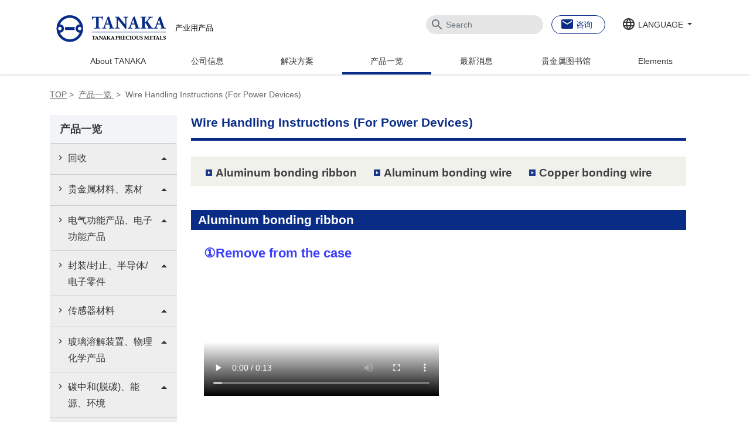

--- FILE ---
content_type: text/html; charset=UTF-8
request_url: https://www.tanaka.com.cn/products/detail/bonding-wires-power-devices-instructions-for-use/
body_size: 18086
content:

<script type="text/javascript">
//URLハッシュがあるならば
var urlHash = location.search;
var urlPath = location.pathname;
if(urlHash.indexOf('nav=use') != -1||urlHash.indexOf('nav=func') != -1){
	//クッキーをセットして終了
//	document.cookie = 'nav=;max-age=0;path=/';
	document.cookie = (urlHash.indexOf('nav=use') != -1) ? 'nav=use;path=/':'nav=func;path=/';
}else if(urlPath.indexOf('/products/') != -1 && document.cookie.split(';').filter(function(item) {return item.trim().indexOf('nav=') == 0}).length){
	//products配下でクッキーに「nav」がある場合
	var cookieNavValue = document.cookie.replace(/(?:(?:^|.*;\s*)nav\s*\=\s*([^;]*).*$)|^.*$/, '$1');
	location.search ='?nav=' + cookieNavValue;
}
</script>

<!doctype html>


<!--[if lt IE 7]>
<html lang="zh-cmn-Hans" class="no-js lt-ie9 lt-ie8 lt-ie7">
<![endif]-->
<!--[if (IE 7)&!(IEMobile)]>
<html lang="zh-cmn-Hans" class="no-js lt-ie9 lt-ie8">
<![endif]-->
<!--[if (IE 8)&!(IEMobile)]>
<html lang="zh-cmn-Hans" class="no-js lt-ie9">
<![endif]-->
<!--[if gt IE 8]><!-->
<html lang="zh-cmn-Hans" class="no-js"><!--<![endif]-->

<head>
	<meta charset="utf-8">

		<meta http-equiv="X-UA-Compatible" content="IE=edge">

			
	
		<meta name="HandheldFriendly" content="True">
	<meta name="MobileOptimized" content="320">
	<meta name="viewport" content="width=device-width, initial-scale=1" />

		<link rel="alternate" href="https://tanaka-preciousmetals.com/jp/products/detail/bonding-wires-power-devices-instructions-for-use/" hreflang="ja" />
	<link rel="alternate" href="https://tanaka-preciousmetals.com/en/products/detail/bonding-wires-power-devices-instructions-for-use/" hreflang="x-default" />
	<link rel="alternate" href="https://tanaka-preciousmetals.com/tw/products/detail/bonding-wires-power-devices-instructions-for-use/" hreflang="zh-tw" />
	<link rel="alternate" href="https://tanaka-preciousmetals.com/kr/products/detail/bonding-wires-power-devices-instructions-for-use/" hreflang="ko" />
	<link rel="alternate" href="https://tanaka-preciousmetals.com/de/products/detail/bonding-wires-power-devices-instructions-for-use/" hreflang="de" />
	<link rel="alternate" href="https://www.tanaka.com.cn/products/detail/bonding-wires-power-devices-instructions-for-use/" hreflang="zh" />
	<link rel="index" href="https://www.tanaka.com.cn/">

		<link rel="apple-touch-icon" href="https://www.tanaka.com.cn/wp-content/themes/tanaka-preciousmetals_251226/library/images/apple-touch-icon.png">
	<link rel="icon" href="https://www.tanaka.com.cn/wp-content/themes/tanaka-preciousmetals_251226/favicon.ico">
	<!--[if IE]>
		<link rel="shortcut icon" href="https://www.tanaka.com.cn/wp-content/themes/tanaka-preciousmetals_251226/favicon.ico">
		<![endif]-->
		<meta name="msapplication-TileColor" content="#f01d4f">
	<meta name="msapplication-TileImage" content="https://www.tanaka.com.cn/wp-content/themes/tanaka-preciousmetals_251226/library/images/win8-tile-icon.png">
	<meta name="theme-color" content="#121212">

	<link rel="pingback" href="https://www.tanaka.com.cn/xmlrpc.php">

		
		<!-- All in One SEO 4.7.1.1 - aioseo.com -->
		<title>Wire Handling Instructions (For Power Devices) | 田中贵金属</title>
		<meta name="description" content="Wire Handling Instructions (For Power Devices)" />
		<meta name="robots" content="max-image-preview:large" />
		<link rel="canonical" href="https://www.tanaka.com.cn/products/detail/bonding-wires-power-devices-instructions-for-use/" />
		<meta name="generator" content="All in One SEO (AIOSEO) 4.7.1.1" />
		<meta property="og:locale" content="ja_JP" />
		<meta property="og:site_name" content="田中贵金属 产业用产品" />
		<meta property="og:type" content="article" />
		<meta property="og:title" content="Wire Handling Instructions (For Power Devices) | 田中贵金属" />
		<meta property="og:description" content="Wire Handling Instructions (For Power Devices)" />
		<meta property="og:url" content="https://www.tanaka.com.cn/products/detail/bonding-wires-power-devices-instructions-for-use/" />
		<meta property="article:published_time" content="2023-06-27T01:00:00+00:00" />
		<meta property="article:modified_time" content="2025-03-31T01:46:24+00:00" />
		<meta name="twitter:card" content="summary" />
		<meta name="twitter:title" content="Wire Handling Instructions (For Power Devices) | 田中贵金属" />
		<meta name="twitter:description" content="Wire Handling Instructions (For Power Devices)" />
		<script type="application/ld+json" class="aioseo-schema">
			{"@context":"https:\/\/schema.org","@graph":[{"@type":"BreadcrumbList","@id":"https:\/\/www.tanaka.com.cn\/products\/detail\/bonding-wires-power-devices-instructions-for-use\/#breadcrumblist","itemListElement":[{"@type":"ListItem","@id":"https:\/\/www.tanaka.com.cn\/#listItem","position":1,"name":"\u5bb6","item":"https:\/\/www.tanaka.com.cn\/","nextItem":"https:\/\/www.tanaka.com.cn\/products\/#listItem"},{"@type":"ListItem","@id":"https:\/\/www.tanaka.com.cn\/products\/#listItem","position":2,"name":"\u4ea7\u54c1\u4e00\u89c8","item":"https:\/\/www.tanaka.com.cn\/products\/","nextItem":"https:\/\/www.tanaka.com.cn\/products\/detail\/#listItem","previousItem":"https:\/\/www.tanaka.com.cn\/#listItem"},{"@type":"ListItem","@id":"https:\/\/www.tanaka.com.cn\/products\/detail\/#listItem","position":3,"name":"\u88fd\u54c1\u60c5\u5831\u8a73\u7d30","item":"https:\/\/www.tanaka.com.cn\/products\/detail\/","nextItem":"https:\/\/www.tanaka.com.cn\/products\/detail\/bonding-wires-power-devices-instructions-for-use\/#listItem","previousItem":"https:\/\/www.tanaka.com.cn\/products\/#listItem"},{"@type":"ListItem","@id":"https:\/\/www.tanaka.com.cn\/products\/detail\/bonding-wires-power-devices-instructions-for-use\/#listItem","position":4,"name":"Wire Handling Instructions (For Power Devices)","previousItem":"https:\/\/www.tanaka.com.cn\/products\/detail\/#listItem"}]},{"@type":"Organization","@id":"https:\/\/www.tanaka.com.cn\/#organization","name":"\u7530\u4e2d\u8d35\u91d1\u5c5e","description":"\u5305\u542b\u7530\u4e2d\u8d35\u91d1\u5c5e\u7684\u4ea7\u4e1a\u7528\u8d35\u91d1\u5c5e\u4ea7\u54c1\u3001\u89e3\u51b3\u65b9\u6848\u3001\u516c\u53f8\u4fe1\u606f\u7b49\u3002\u4f5c\u4e3a\u8d35\u91d1\u5c5e\u4e13\u4e1a\u516c\u53f8\uff0c\u6211\u4eec\u4e3a\u534a\u5bfc\u4f53\u3001\u7535\u5b50\u5143\u4ef6\u3001\u6c7d\u8f66\u548c\u65b0\u80fd\u6e90\u7b49\u4f17\u591a\u884c\u4e1a\u63d0\u4f9b\u5c16\u7aef\u6750\u6599\u3002","url":"https:\/\/www.tanaka.com.cn\/"},{"@type":"WebPage","@id":"https:\/\/www.tanaka.com.cn\/products\/detail\/bonding-wires-power-devices-instructions-for-use\/#webpage","url":"https:\/\/www.tanaka.com.cn\/products\/detail\/bonding-wires-power-devices-instructions-for-use\/","name":"Wire Handling Instructions (For Power Devices) | \u7530\u4e2d\u8d35\u91d1\u5c5e","description":"Wire Handling Instructions (For Power Devices)","inLanguage":"ja","isPartOf":{"@id":"https:\/\/www.tanaka.com.cn\/#website"},"breadcrumb":{"@id":"https:\/\/www.tanaka.com.cn\/products\/detail\/bonding-wires-power-devices-instructions-for-use\/#breadcrumblist"},"datePublished":"2023-06-27T10:00:00+09:00","dateModified":"2025-03-31T10:46:24+09:00"},{"@type":"WebSite","@id":"https:\/\/www.tanaka.com.cn\/#website","url":"https:\/\/www.tanaka.com.cn\/","name":"\u7530\u4e2d\u8d35\u91d1\u5c5e\u3000\u4ea7\u4e1a\u7528\u4ea7\u54c1","description":"\u7530\u4e2d\u8d35\u91d1\u5c5e \u4ea7\u4e1a\u7528\u4ea7\u54c1","inLanguage":"ja","publisher":{"@id":"https:\/\/www.tanaka.com.cn\/#organization"}}]}
		</script>
		<!-- All in One SEO -->

<link rel='dns-prefetch' href='//fonts.googleapis.com' />
<link rel="alternate" type="application/rss+xml" title="田中贵金属 &raquo; フィード" href="https://www.tanaka.com.cn/feed/" />
<link rel="alternate" type="application/rss+xml" title="田中贵金属 &raquo; コメントフィード" href="https://www.tanaka.com.cn/comments/feed/" />
<script type="text/javascript">
/* <![CDATA[ */
window._wpemojiSettings = {"baseUrl":"https:\/\/s.w.org\/images\/core\/emoji\/15.0.3\/72x72\/","ext":".png","svgUrl":"https:\/\/s.w.org\/images\/core\/emoji\/15.0.3\/svg\/","svgExt":".svg","source":{"concatemoji":"https:\/\/www.tanaka.com.cn\/wp-includes\/js\/wp-emoji-release.min.js"}};
/*! This file is auto-generated */
!function(i,n){var o,s,e;function c(e){try{var t={supportTests:e,timestamp:(new Date).valueOf()};sessionStorage.setItem(o,JSON.stringify(t))}catch(e){}}function p(e,t,n){e.clearRect(0,0,e.canvas.width,e.canvas.height),e.fillText(t,0,0);var t=new Uint32Array(e.getImageData(0,0,e.canvas.width,e.canvas.height).data),r=(e.clearRect(0,0,e.canvas.width,e.canvas.height),e.fillText(n,0,0),new Uint32Array(e.getImageData(0,0,e.canvas.width,e.canvas.height).data));return t.every(function(e,t){return e===r[t]})}function u(e,t,n){switch(t){case"flag":return n(e,"\ud83c\udff3\ufe0f\u200d\u26a7\ufe0f","\ud83c\udff3\ufe0f\u200b\u26a7\ufe0f")?!1:!n(e,"\ud83c\uddfa\ud83c\uddf3","\ud83c\uddfa\u200b\ud83c\uddf3")&&!n(e,"\ud83c\udff4\udb40\udc67\udb40\udc62\udb40\udc65\udb40\udc6e\udb40\udc67\udb40\udc7f","\ud83c\udff4\u200b\udb40\udc67\u200b\udb40\udc62\u200b\udb40\udc65\u200b\udb40\udc6e\u200b\udb40\udc67\u200b\udb40\udc7f");case"emoji":return!n(e,"\ud83d\udc26\u200d\u2b1b","\ud83d\udc26\u200b\u2b1b")}return!1}function f(e,t,n){var r="undefined"!=typeof WorkerGlobalScope&&self instanceof WorkerGlobalScope?new OffscreenCanvas(300,150):i.createElement("canvas"),a=r.getContext("2d",{willReadFrequently:!0}),o=(a.textBaseline="top",a.font="600 32px Arial",{});return e.forEach(function(e){o[e]=t(a,e,n)}),o}function t(e){var t=i.createElement("script");t.src=e,t.defer=!0,i.head.appendChild(t)}"undefined"!=typeof Promise&&(o="wpEmojiSettingsSupports",s=["flag","emoji"],n.supports={everything:!0,everythingExceptFlag:!0},e=new Promise(function(e){i.addEventListener("DOMContentLoaded",e,{once:!0})}),new Promise(function(t){var n=function(){try{var e=JSON.parse(sessionStorage.getItem(o));if("object"==typeof e&&"number"==typeof e.timestamp&&(new Date).valueOf()<e.timestamp+604800&&"object"==typeof e.supportTests)return e.supportTests}catch(e){}return null}();if(!n){if("undefined"!=typeof Worker&&"undefined"!=typeof OffscreenCanvas&&"undefined"!=typeof URL&&URL.createObjectURL&&"undefined"!=typeof Blob)try{var e="postMessage("+f.toString()+"("+[JSON.stringify(s),u.toString(),p.toString()].join(",")+"));",r=new Blob([e],{type:"text/javascript"}),a=new Worker(URL.createObjectURL(r),{name:"wpTestEmojiSupports"});return void(a.onmessage=function(e){c(n=e.data),a.terminate(),t(n)})}catch(e){}c(n=f(s,u,p))}t(n)}).then(function(e){for(var t in e)n.supports[t]=e[t],n.supports.everything=n.supports.everything&&n.supports[t],"flag"!==t&&(n.supports.everythingExceptFlag=n.supports.everythingExceptFlag&&n.supports[t]);n.supports.everythingExceptFlag=n.supports.everythingExceptFlag&&!n.supports.flag,n.DOMReady=!1,n.readyCallback=function(){n.DOMReady=!0}}).then(function(){return e}).then(function(){var e;n.supports.everything||(n.readyCallback(),(e=n.source||{}).concatemoji?t(e.concatemoji):e.wpemoji&&e.twemoji&&(t(e.twemoji),t(e.wpemoji)))}))}((window,document),window._wpemojiSettings);
/* ]]> */
</script>
<style id='wp-emoji-styles-inline-css' type='text/css'>

	img.wp-smiley, img.emoji {
		display: inline !important;
		border: none !important;
		box-shadow: none !important;
		height: 1em !important;
		width: 1em !important;
		margin: 0 0.07em !important;
		vertical-align: -0.1em !important;
		background: none !important;
		padding: 0 !important;
	}
</style>
<link rel='stylesheet' id='wp-block-library-css' href='https://www.tanaka.com.cn/wp-includes/css/dist/block-library/style.min.css' type='text/css' media='all' />
<style id='classic-theme-styles-inline-css' type='text/css'>
/*! This file is auto-generated */
.wp-block-button__link{color:#fff;background-color:#32373c;border-radius:9999px;box-shadow:none;text-decoration:none;padding:calc(.667em + 2px) calc(1.333em + 2px);font-size:1.125em}.wp-block-file__button{background:#32373c;color:#fff;text-decoration:none}
</style>
<style id='global-styles-inline-css' type='text/css'>
:root{--wp--preset--aspect-ratio--square: 1;--wp--preset--aspect-ratio--4-3: 4/3;--wp--preset--aspect-ratio--3-4: 3/4;--wp--preset--aspect-ratio--3-2: 3/2;--wp--preset--aspect-ratio--2-3: 2/3;--wp--preset--aspect-ratio--16-9: 16/9;--wp--preset--aspect-ratio--9-16: 9/16;--wp--preset--color--black: #000000;--wp--preset--color--cyan-bluish-gray: #abb8c3;--wp--preset--color--white: #ffffff;--wp--preset--color--pale-pink: #f78da7;--wp--preset--color--vivid-red: #cf2e2e;--wp--preset--color--luminous-vivid-orange: #ff6900;--wp--preset--color--luminous-vivid-amber: #fcb900;--wp--preset--color--light-green-cyan: #7bdcb5;--wp--preset--color--vivid-green-cyan: #00d084;--wp--preset--color--pale-cyan-blue: #8ed1fc;--wp--preset--color--vivid-cyan-blue: #0693e3;--wp--preset--color--vivid-purple: #9b51e0;--wp--preset--gradient--vivid-cyan-blue-to-vivid-purple: linear-gradient(135deg,rgba(6,147,227,1) 0%,rgb(155,81,224) 100%);--wp--preset--gradient--light-green-cyan-to-vivid-green-cyan: linear-gradient(135deg,rgb(122,220,180) 0%,rgb(0,208,130) 100%);--wp--preset--gradient--luminous-vivid-amber-to-luminous-vivid-orange: linear-gradient(135deg,rgba(252,185,0,1) 0%,rgba(255,105,0,1) 100%);--wp--preset--gradient--luminous-vivid-orange-to-vivid-red: linear-gradient(135deg,rgba(255,105,0,1) 0%,rgb(207,46,46) 100%);--wp--preset--gradient--very-light-gray-to-cyan-bluish-gray: linear-gradient(135deg,rgb(238,238,238) 0%,rgb(169,184,195) 100%);--wp--preset--gradient--cool-to-warm-spectrum: linear-gradient(135deg,rgb(74,234,220) 0%,rgb(151,120,209) 20%,rgb(207,42,186) 40%,rgb(238,44,130) 60%,rgb(251,105,98) 80%,rgb(254,248,76) 100%);--wp--preset--gradient--blush-light-purple: linear-gradient(135deg,rgb(255,206,236) 0%,rgb(152,150,240) 100%);--wp--preset--gradient--blush-bordeaux: linear-gradient(135deg,rgb(254,205,165) 0%,rgb(254,45,45) 50%,rgb(107,0,62) 100%);--wp--preset--gradient--luminous-dusk: linear-gradient(135deg,rgb(255,203,112) 0%,rgb(199,81,192) 50%,rgb(65,88,208) 100%);--wp--preset--gradient--pale-ocean: linear-gradient(135deg,rgb(255,245,203) 0%,rgb(182,227,212) 50%,rgb(51,167,181) 100%);--wp--preset--gradient--electric-grass: linear-gradient(135deg,rgb(202,248,128) 0%,rgb(113,206,126) 100%);--wp--preset--gradient--midnight: linear-gradient(135deg,rgb(2,3,129) 0%,rgb(40,116,252) 100%);--wp--preset--font-size--small: 13px;--wp--preset--font-size--medium: 20px;--wp--preset--font-size--large: 36px;--wp--preset--font-size--x-large: 42px;--wp--preset--spacing--20: 0.44rem;--wp--preset--spacing--30: 0.67rem;--wp--preset--spacing--40: 1rem;--wp--preset--spacing--50: 1.5rem;--wp--preset--spacing--60: 2.25rem;--wp--preset--spacing--70: 3.38rem;--wp--preset--spacing--80: 5.06rem;--wp--preset--shadow--natural: 6px 6px 9px rgba(0, 0, 0, 0.2);--wp--preset--shadow--deep: 12px 12px 50px rgba(0, 0, 0, 0.4);--wp--preset--shadow--sharp: 6px 6px 0px rgba(0, 0, 0, 0.2);--wp--preset--shadow--outlined: 6px 6px 0px -3px rgba(255, 255, 255, 1), 6px 6px rgba(0, 0, 0, 1);--wp--preset--shadow--crisp: 6px 6px 0px rgba(0, 0, 0, 1);}:where(.is-layout-flex){gap: 0.5em;}:where(.is-layout-grid){gap: 0.5em;}body .is-layout-flex{display: flex;}.is-layout-flex{flex-wrap: wrap;align-items: center;}.is-layout-flex > :is(*, div){margin: 0;}body .is-layout-grid{display: grid;}.is-layout-grid > :is(*, div){margin: 0;}:where(.wp-block-columns.is-layout-flex){gap: 2em;}:where(.wp-block-columns.is-layout-grid){gap: 2em;}:where(.wp-block-post-template.is-layout-flex){gap: 1.25em;}:where(.wp-block-post-template.is-layout-grid){gap: 1.25em;}.has-black-color{color: var(--wp--preset--color--black) !important;}.has-cyan-bluish-gray-color{color: var(--wp--preset--color--cyan-bluish-gray) !important;}.has-white-color{color: var(--wp--preset--color--white) !important;}.has-pale-pink-color{color: var(--wp--preset--color--pale-pink) !important;}.has-vivid-red-color{color: var(--wp--preset--color--vivid-red) !important;}.has-luminous-vivid-orange-color{color: var(--wp--preset--color--luminous-vivid-orange) !important;}.has-luminous-vivid-amber-color{color: var(--wp--preset--color--luminous-vivid-amber) !important;}.has-light-green-cyan-color{color: var(--wp--preset--color--light-green-cyan) !important;}.has-vivid-green-cyan-color{color: var(--wp--preset--color--vivid-green-cyan) !important;}.has-pale-cyan-blue-color{color: var(--wp--preset--color--pale-cyan-blue) !important;}.has-vivid-cyan-blue-color{color: var(--wp--preset--color--vivid-cyan-blue) !important;}.has-vivid-purple-color{color: var(--wp--preset--color--vivid-purple) !important;}.has-black-background-color{background-color: var(--wp--preset--color--black) !important;}.has-cyan-bluish-gray-background-color{background-color: var(--wp--preset--color--cyan-bluish-gray) !important;}.has-white-background-color{background-color: var(--wp--preset--color--white) !important;}.has-pale-pink-background-color{background-color: var(--wp--preset--color--pale-pink) !important;}.has-vivid-red-background-color{background-color: var(--wp--preset--color--vivid-red) !important;}.has-luminous-vivid-orange-background-color{background-color: var(--wp--preset--color--luminous-vivid-orange) !important;}.has-luminous-vivid-amber-background-color{background-color: var(--wp--preset--color--luminous-vivid-amber) !important;}.has-light-green-cyan-background-color{background-color: var(--wp--preset--color--light-green-cyan) !important;}.has-vivid-green-cyan-background-color{background-color: var(--wp--preset--color--vivid-green-cyan) !important;}.has-pale-cyan-blue-background-color{background-color: var(--wp--preset--color--pale-cyan-blue) !important;}.has-vivid-cyan-blue-background-color{background-color: var(--wp--preset--color--vivid-cyan-blue) !important;}.has-vivid-purple-background-color{background-color: var(--wp--preset--color--vivid-purple) !important;}.has-black-border-color{border-color: var(--wp--preset--color--black) !important;}.has-cyan-bluish-gray-border-color{border-color: var(--wp--preset--color--cyan-bluish-gray) !important;}.has-white-border-color{border-color: var(--wp--preset--color--white) !important;}.has-pale-pink-border-color{border-color: var(--wp--preset--color--pale-pink) !important;}.has-vivid-red-border-color{border-color: var(--wp--preset--color--vivid-red) !important;}.has-luminous-vivid-orange-border-color{border-color: var(--wp--preset--color--luminous-vivid-orange) !important;}.has-luminous-vivid-amber-border-color{border-color: var(--wp--preset--color--luminous-vivid-amber) !important;}.has-light-green-cyan-border-color{border-color: var(--wp--preset--color--light-green-cyan) !important;}.has-vivid-green-cyan-border-color{border-color: var(--wp--preset--color--vivid-green-cyan) !important;}.has-pale-cyan-blue-border-color{border-color: var(--wp--preset--color--pale-cyan-blue) !important;}.has-vivid-cyan-blue-border-color{border-color: var(--wp--preset--color--vivid-cyan-blue) !important;}.has-vivid-purple-border-color{border-color: var(--wp--preset--color--vivid-purple) !important;}.has-vivid-cyan-blue-to-vivid-purple-gradient-background{background: var(--wp--preset--gradient--vivid-cyan-blue-to-vivid-purple) !important;}.has-light-green-cyan-to-vivid-green-cyan-gradient-background{background: var(--wp--preset--gradient--light-green-cyan-to-vivid-green-cyan) !important;}.has-luminous-vivid-amber-to-luminous-vivid-orange-gradient-background{background: var(--wp--preset--gradient--luminous-vivid-amber-to-luminous-vivid-orange) !important;}.has-luminous-vivid-orange-to-vivid-red-gradient-background{background: var(--wp--preset--gradient--luminous-vivid-orange-to-vivid-red) !important;}.has-very-light-gray-to-cyan-bluish-gray-gradient-background{background: var(--wp--preset--gradient--very-light-gray-to-cyan-bluish-gray) !important;}.has-cool-to-warm-spectrum-gradient-background{background: var(--wp--preset--gradient--cool-to-warm-spectrum) !important;}.has-blush-light-purple-gradient-background{background: var(--wp--preset--gradient--blush-light-purple) !important;}.has-blush-bordeaux-gradient-background{background: var(--wp--preset--gradient--blush-bordeaux) !important;}.has-luminous-dusk-gradient-background{background: var(--wp--preset--gradient--luminous-dusk) !important;}.has-pale-ocean-gradient-background{background: var(--wp--preset--gradient--pale-ocean) !important;}.has-electric-grass-gradient-background{background: var(--wp--preset--gradient--electric-grass) !important;}.has-midnight-gradient-background{background: var(--wp--preset--gradient--midnight) !important;}.has-small-font-size{font-size: var(--wp--preset--font-size--small) !important;}.has-medium-font-size{font-size: var(--wp--preset--font-size--medium) !important;}.has-large-font-size{font-size: var(--wp--preset--font-size--large) !important;}.has-x-large-font-size{font-size: var(--wp--preset--font-size--x-large) !important;}
:where(.wp-block-post-template.is-layout-flex){gap: 1.25em;}:where(.wp-block-post-template.is-layout-grid){gap: 1.25em;}
:where(.wp-block-columns.is-layout-flex){gap: 2em;}:where(.wp-block-columns.is-layout-grid){gap: 2em;}
:root :where(.wp-block-pullquote){font-size: 1.5em;line-height: 1.6;}
</style>
<link rel='stylesheet' id='wp-pagenavi-css' href='https://www.tanaka.com.cn/wp-content/plugins/wp-pagenavi/pagenavi-css.css' type='text/css' media='all' />
<link rel='stylesheet' id='googleFonts-css' href='//fonts.googleapis.com/css?family=Lato%3A400%2C700%2C400italic%2C700italic' type='text/css' media='all' />
<link rel='stylesheet' id='bones-stylesheet-css' href='https://www.tanaka.com.cn/wp-content/themes/tanaka-preciousmetals_251226/library/css/style.css' type='text/css' media='all' />
<!--[if lt IE 9]>
<link rel='stylesheet' id='bones-ie-only-css' href='https://www.tanaka.com.cn/wp-content/themes/tanaka-preciousmetals_251226/library/css/ie.css' type='text/css' media='all' />
<![endif]-->
<script type="text/javascript" src="https://www.tanaka.com.cn/wp-includes/js/jquery/jquery.min.js" id="jquery-core-js"></script>
<script type="text/javascript" src="https://www.tanaka.com.cn/wp-includes/js/jquery/jquery-migrate.min.js" id="jquery-migrate-js"></script>
<script type="text/javascript" src="https://www.tanaka.com.cn/wp-content/plugins/the-preloader/js/preloader-script.js" id="wptime-plugin-preloader-script-js"></script>
<script type="text/javascript" src="https://www.tanaka.com.cn/wp-content/themes/tanaka-preciousmetals_251226/library/js/libs/modernizr.custom.min.js" id="bones-modernizr-js"></script>
<script type="text/javascript" src="https://www.tanaka.com.cn/wp-content/themes/tanaka-preciousmetals_251226/library/js/runtime.js" id="runtime-js-js"></script>
<script type="text/javascript" src="https://www.tanaka.com.cn/wp-content/themes/tanaka-preciousmetals_251226/library/js/vendor.js" id="vendor-js-js"></script>
<script type="text/javascript" src="https://www.tanaka.com.cn/wp-content/themes/tanaka-preciousmetals_251226/library/js/main.js" id="main-js-js"></script>
<link rel="https://api.w.org/" href="https://www.tanaka.com.cn/wp-json/" /><link rel="alternate" title="JSON" type="application/json" href="https://www.tanaka.com.cn/wp-json/wp/v2/pages/4479414" /><link rel='shortlink' href='https://www.tanaka.com.cn/?p=4479414' />
<link rel="alternate" title="oEmbed (JSON)" type="application/json+oembed" href="https://www.tanaka.com.cn/wp-json/oembed/1.0/embed?url=https%3A%2F%2Fwww.tanaka.com.cn%2Fproducts%2Fdetail%2Fbonding-wires-power-devices-instructions-for-use%2F" />
<link rel="alternate" title="oEmbed (XML)" type="text/xml+oembed" href="https://www.tanaka.com.cn/wp-json/oembed/1.0/embed?url=https%3A%2F%2Fwww.tanaka.com.cn%2Fproducts%2Fdetail%2Fbonding-wires-power-devices-instructions-for-use%2F&#038;format=xml" />
    	<style type="text/css">
			#wptime-plugin-preloader{
				position: fixed;
				top: 0;
			 	left: 0;
			 	right: 0;
			 	bottom: 0;
				background:url(https://www.tanaka.com.cn/wp-content/uploads/2021/06/spinners.gif) no-repeat #092c87 50%;
				-moz-background-size:64px 64px;
				-o-background-size:64px 64px;
				-webkit-background-size:64px 64px;
				background-size:64px 64px;
				z-index: 99998;
				width:100%;
				height:100%;
			}
		</style>

		<noscript>
    		<style type="text/css">
        		#wptime-plugin-preloader{
        			display:none !important;
        		}
    		</style>
		</noscript>
    <style type="text/css">
#content {
    font-size: 137% !important;
}
#content p {
    line-height: 1.8 !important;
}
#content .list-common li {
    line-height: 1.8;
    text-indent: -0.5em  !important;
    padding-left: 0.5em  !important;
    margin-bottom: 0.2em;
}
#content #content-footer #related-information ul li {
    margin: 0.75em 0 !important;
}
section#related-info ul h3 { 
    font-size: 82.5% !important;
}
#content .content-block .img-container .img-ttl, #content .content-block .img-container .caption {
    font-size: 82.5% !important;
    line-height: 1.6 !important;
}
#product #contents .table-notes {
	font-size: 82.5% !important;
}
#content .txt-notes {
	font-size: 82.5% !important;
}
#product #contents .table-product {
	font-size: 82.5% !important;
}
#content #content-footer #related-information ul li a {
    line-height: 1.6 !important;
}
#content .square img {
    margin: 6px 0 0 !important;
}
h3 {
  background-position: 0 4px !important;
}
h4 {
	font-size: 87.5% !important;
}
#content #content-footer #contact {
	font-size: 87.5% !important;
}
#content #content-footer #contact p.inquiry {
    margin: 0 0 30px 0;
    font-weight: bold;
    color: #202020;
}
section h2 {
	margin-top: 2em !important;
}
section ol {
	margin: 1em !important;
	list-style-type: none;
}
section ol li:nth-of-type(n+2) {
	margin-top: 0.5em;
}
section ol li  {
	color: #3a3dfd !important;
	margin: 1.2em 0 2em  !important;
	font-weight: bold;
}
section ol li  h3 {
	color: #3a3dfd !important;
	margin: 1.2em 0 0.25em  !important;
	font-weight: bold;
}
section ol li  video {
	margin: 0  !important;
}
section ol li  p {
		font-weight: normal !important;
		font-size: 80% !important;
}
section ol li  p.block {
		display: blockl !important;
}
section ol li  p img {
		padding-bottom: 2px;
		margin: 0 0.25em 0 0;
}
@media screen and (max-width: 769px) {
	video.w-50 {
		width: 100% !important;
	}
	div.w-50 {
		width: 100% !important;
	}
	video.w-100 {
		width: 100% !important;
	}
	div.attention {
		display: block;
	}
	section ol li  p {
		margin: 1em 0  !important;
		padding: 0 0 0 2.5em !important;
		text-indent: -40px;
	}

	section#block3 div.block03-flex div.block03-flex-right {
		border-top: 1px solid gray;
		padding-top: 1.5em;
	}
	section#block3 div.block03-flex div.block03-flex-right p {
		padding-left: 1.5em;
		text-indent: -1.5em;
	}
}
@media screen and (min-width: 770px) {
	div.attention {
		display: flex;
	}
	section ol li  p {
		margin: 2em 0 auto 2em !important;
		padding: 0 0 0 2.5em !important;
		text-indent: -40px;
	}
	section ol li  div.second-attention p {
		margin-bottom: 1em !important;
	}
	section#block3 div.block03-flex {
		display: flex;
		margin: 2em 0 2em;
	}
	section#block3 div.block03-flex h3 {
		font-size: 70% !important;
		margin-top: 0 !important;
		padding-left: 2.5em;
		text-indent: -2.5em;
	}
	section#block3 div.block03-flex p {
		font-size: 80% !important;
		margin: 0 auto 0;
		text-align: center;
	}
	section#block3 div.block03-flex div.block03-flex-left {
		width:50%;
		margin-top: 1.em;
		padding-top: 52px;
	}
	section#block3 div.block03-flex div.block03-flex-right {
		width:50%;
		border-left: 1px solid gray;
	}
}
</style>
	
			
</head>


<body class="page-template-default page page-id-4479414 page-child parent-pageid-115" itemscope itemtype="http://schema.org/WebPage">

	
	<div class="wrapper">
		<!-- Google Tag Manager -->
		<noscript><iframe src="//www.googletagmanager.com/ns.html?id=GTM-KSXKQX" height="0" width="0" style="display:none;visibility:hidden"></iframe></noscript>
		<script>
			(function(w, d, s, l, i) {
				w[l] = w[l] || [];
				w[l].push({
					'gtm.start': new Date().getTime(),
					event: 'gtm.js'
				});
				var f = d.getElementsByTagName(s)[0],
					j = d.createElement(s),
					dl = l != 'dataLayer' ? '&l=' + l : '';
				j.async = true;
				j.src =
					'//www.googletagmanager.com/gtm.js?id=' + i + dl;
				f.parentNode.insertBefore(j, f);
			})(window, document, 'script', 'dataLayer', 'GTM-KSXKQX');
		</script>
		<!-- End Google Tag Manager -->

		<header class="header" id="header" itemscope itemtype="http://schema.org/WPHeader">

			<div class="header__wrap">

								<a class="header__logo" href="https://www.tanaka.com.cn" itemscope itemtype="http://schema.org/Organization">
					<img src="https://prod-cn-bucket-wpmedia.s3.cn-north-1.amazonaws.com.cn/wp-content/uploads/sites/images/logo_en.jpg" alt="田中贵金属">
					<span class="header__logo--label">产业用产品</span>
				</a>

												<nav class="header__nav" role="navigation" itemscope itemtype="http://schema.org/SiteNavigationElement">
					<ul class="header__nav__menu-global">
						<li class="header__nav__menu-global__item">
							<button class="header__nav--sp btn btn-menu" data-toggle="button" aria-pressed="false" autocomplete="off"><i class="material-icons">menu</i></button>
						</li>
						<li class="header__nav__menu-global__item">
							<div class="">
								<form class="search-box-form search-box--pc" role="search" method="get" id="searchform" action="https://www.tanaka.com.cn">
									<div class="search-box">
										<div class="search-box--pc"><i class="material-icons search-box__icon">search</i>
											<input class="search-box__input" type="text" value="" class="s" placeholder="Search" />
											<input class="search-val" value=" " type="hidden" name="s">
										</div>
									</div>
									<button type="submit" name="button" style="opacity: 0;position: absolute;"></button>
								</form>
								<div class="nav-item dropup slectbox-language search-box--sp h-100">
									<a class="nav-link dropdown-toggle" href="#" id="navbarDropdownMenuLink" role="button" data-toggle="dropdown" aria-haspopup="true" aria-expanded="false">
										<i class="material-icons search-box__icon">search</i></span></a>
									<div class="dropdown-menu" aria-labelledby="navbarDropdownMenuLink">
										<span class="dropdown-item pl-2 pr-2">
											<form class="mb-0" role="search" method="get" id="searchform" action="https://www.tanaka.com.cn">
												<div class="search-box">
													<input class="search-box__input pl-3 pr-3" type="search" value="" name="s" class="s" placeholder="Search" />
													<input class="search-val" value=" " type="hidden" name="s">
												</div>
												<button type="submit" name="button" style="opacity: 0;position: absolute;"></button>
											</form>
										</span>
									</div>
								</div>
							</div>
						</li>
						<li class="header__nav__menu-global__item"><a class="link-info" href="https://www.tanaka.com.cn/inquiries-on-industrial-products/"> <i class="material-icons">email</i><span class="link-info--label">咨询</span></a></li>
						<li class="header__nav__menu-global__item">
							<div class="nav-item dropdown slectbox-language"><a class="nav-link dropdown-toggle" href="#" id="navbarDropdownMenuLink_pc" role="button" data-toggle="dropdown" aria-haspopup="true" aria-expanded="false"><i class="material-icons">language</i><span class="slectbox-language--label">LANGUAGE</span></a>
								<div class="dropdown-menu" aria-labelledby="navbarDropdownMenuLink">
									<span class="dropdown-item"><a href="https://tanaka-preciousmetals.com/en/products/detail/bonding-wires-power-devices-instructions-for-use/">English</a></span>
									<span class="dropdown-item"><a href="https://tanaka-preciousmetals.com/jp/products/detail/bonding-wires-power-devices-instructions-for-use/">日本語</a></span>
									<span class="dropdown-item"><a href="/products/detail/bonding-wires-power-devices-instructions-for-use/">简体中文</a></span>
									<span class="dropdown-item"><a href="https://tanaka-preciousmetals.com/tw/products/detail/bonding-wires-power-devices-instructions-for-use/">繁體中文</a></span>
									<span class="dropdown-item"><a href="https://tanaka-preciousmetals.com/kr/products/detail/bonding-wires-power-devices-instructions-for-use/">한국어</a></span>
									<span class="dropdown-item"><a href="https://tanaka-preciousmetals.com/de/products/detail/bonding-wires-power-devices-instructions-for-use/">Deutsch</a></span>
								</div>
							</div>
							<div class="nav-item dropup slectbox-language"><a class="nav-link dropdown-toggle" href="#" id="navbarDropdownMenuLink_sp" role="button" data-toggle="dropdown" aria-haspopup="true" aria-expanded="false"><i class="material-icons">language</i><span class="slectbox-language--label">LANGUAGE</span></a>
								<div class="dropdown-menu" aria-labelledby="navbarDropdownMenuLink_sp">
									<span class="dropdown-item"><a href="https://tanaka-preciousmetals.com/en/products/detail/bonding-wires-power-devices-instructions-for-use/">English</a></span>
									<span class="dropdown-item"><a href="https://tanaka-preciousmetals.com/jp/products/detail/bonding-wires-power-devices-instructions-for-use/">日本語</a></span>
									<span class="dropdown-item"><a href="/products/detail/bonding-wires-power-devices-instructions-for-use/">简体中文</a></span>
									<span class="dropdown-item"><a href="https://tanaka-preciousmetals.com/tw/products/detail/bonding-wires-power-devices-instructions-for-use/">繁體中文</a></span>
									<span class="dropdown-item"><a href="https://tanaka-preciousmetals.com/kr/products/detail/bonding-wires-power-devices-instructions-for-use/">한국어</a></span>
									<span class="dropdown-item"><a href="https://tanaka-preciousmetals.com/de/products/detail/bonding-wires-power-devices-instructions-for-use/">Deutsch</a></span>
								</div>
							</div>
						</li>
					</ul>

					<ul class="header__nav__menu-site" id="accordionNavmenu">
						<li class="header__nav--sp text-right">
							<button class="btn-menu_close"><i class="material-icons">close</i></button>
						</li>
						<li class="header__nav__menu-site__item item-dropdown-menu no">
							<div class="header__nav__menu-site__item--header" id="headerNavmenuSiteItem0"><a class="header__nav__menu-site--link" href="https://www.tanaka.com.cn/about/">About TANAKA</a>
								<div class="header__nav__menu-site--button link-accordion"><a class="link-accordion__link" href="https://www.tanaka.com.cn/about/">
										<h3 class="page-menu__header">About TANAKA</h3>
									</a>
									<button class="link-accordion__btn-icon collapsed" data-toggle="collapse" role="button" aria-expanded="false" data-target="#collapseNavmenuSiteItem0" aria-controls="collapseNavmenuSiteItem0"><i class="material-icons">arrow_drop_down</i></button>
								</div>
							</div>
							<div class="header__nav__menu-site__item--body collapse" aria-labelledby="headerNavmenuSiteItem0" data-parent="#accordionNavmenu" id="collapseNavmenuSiteItem0">
								<div class="page-menu">
									<div class="page-menu__body">
										<div class="page-menu__list">
											<dl>
												<dd class="page-menu__item"><a class="page-menu__link" href="https://www.tanaka.com.cn/about/feature/">TANAKA的优势</a></dd>
											</dl>
										</div>
										<div class="page-menu__list">
											<dl>
												<dd class="page-menu__item"><a class="page-menu__link" href="https://www.tanaka.com.cn/about/technology/">TANAKA的技术</a></dd>
											</dl>
										</div>
									</div>
								</div>
							</div>
						</li>
						<li class="header__nav__menu-site__item item-dropdown-menu no">
							<div class="header__nav__menu-site__item--header" id="headerNavmenuSiteItem1"><a class="header__nav__menu-site--link" href="https://www.tanaka.com.cn/corporate/">公司信息</a>
								<div class="header__nav__menu-site--button link-accordion"><a class="link-accordion__link" href="https://www.tanaka.com.cn/corporate/">
										<h3 class="page-menu__header">公司信息</h3>
									</a>
									<button class="link-accordion__btn-icon collapsed" data-toggle="collapse" role="button" aria-expanded="false" data-target="#collapseNavmenuSiteItem1" aria-controls="collapseNavmenuSiteItem1"><i class="material-icons">arrow_drop_down</i></button>
								</div>
							</div>
							<div class="header__nav__menu-site__item--body collapse" aria-labelledby="headerNavmenuSiteItem1" data-parent="#accordionNavmenu" id="collapseNavmenuSiteItem1">
								<div class="page-menu">
									<div class="page-menu__body">
										<div class="page-menu__list">
											<dl>
												<dd class="page-menu__item"><a class="page-menu__link" href="https://www.tanaka.com.cn/corporate/infographic/">从图来看TANAKA</a></dd>
											</dl>
										</div>
										<div class="page-menu__list">
											<dl>
												<dd class="page-menu__item"><a class="page-menu__link" href="https://www.tanaka.com.cn/corporate/outline/">公司概要</a></dd>
											</dl>
										</div>
										<div class="page-menu__list">
											<dl>
												<dd class="page-menu__item"><a class="page-menu__link" href="https://www.tanaka.com.cn/corporate/offices/">销售网点</a></dd>
											</dl>
										</div>
										<div class="page-menu__list">
											<dl>
												<dd class="page-menu__item"><a class="page-menu__link" href="https://www.tanaka.com.cn/corporate/trust/">信用、信赖的证明</a></dd>
											</dl>
										</div>
										<div class="page-menu__list">
											<dl>
												<dd class="page-menu__item"><a class="page-menu__link" href="https://www.tanaka.com.cn/corporate/history/">历史</a></dd>
											</dl>
										</div>
										<div class="page-menu__list">
											<dl>
												<dd class="page-menu__item">
													<a class="page-menu__link" href="https://www.tanaka.com.cn/jmp/csr/" target="_blank">
														CSR
														<i class="material-icons" style="font-size: 1.3rem; vertical-align: text-top;">launch</i>
													</a>
												</dd>
											</dl>
										</div>
									</div>
								</div>
							</div>
						</li>
						<li class="header__nav__menu-site__item item-dropdown-menu no">
							<div class="header__nav__menu-site__item--header" id="headerNavmenuSiteItem2"><a class="header__nav__menu-site--link" href="https://www.tanaka.com.cn/solution/">解决方案</a>
								<div class="header__nav__menu-site--button link-accordion"><a class="link-accordion__link" href="https://www.tanaka.com.cn/solution/">
										<h3 class="page-menu__header">解决方案</h3>
									</a>
									<button class="link-accordion__btn-icon collapsed" data-toggle="collapse" role="button" aria-expanded="false" data-target="#collapseNavmenuSiteItem2" aria-controls="collapseNavmenuSiteItem2"><i class="material-icons">arrow_drop_down</i></button>
								</div>
							</div>
							<div class="header__nav__menu-site__item--body collapse" aria-labelledby="headerNavmenuSiteItem2" data-parent="#accordionNavmenu" id="collapseNavmenuSiteItem2">
								<div class="page-menu">
									<div class="page-menu__body">
										<div class="page-menu__list">
											<dl>
												<dd class="page-menu__item"><a class="page-menu__link" href="https://www.tanaka.com.cn/solution/case/">成功案例一览</a></dd>
											</dl>
										</div>
										<div class="page-menu__list">
											<dl>
												<dd class="page-menu__item"><a class="page-menu__link" href="https://www.tanaka.com.cn/solution/main-product/">产品‧解决方案</a></dd>
											</dl>
										</div>
									</div>
								</div>
							</div>
						</li>
						<li class="header__nav__menu-site__item item-dropdown-menu __row active">
							<div class="header__nav__menu-site__item--header" id="headerNavmenuSiteItem3"><a class="header__nav__menu-site--link" href="https://www.tanaka.com.cn/products/">产品一览</a>
								<div class="header__nav__menu-site--button link-accordion"><a class="link-accordion__link" href="https://www.tanaka.com.cn/products/">
										<h3 class="page-menu__header">产品一览</h3>
									</a>
									<button class="link-accordion__btn-icon collapsed" data-toggle="collapse" role="button" aria-expanded="false" data-target="#collapseNavmenuSiteItem3" aria-controls="collapseNavmenuSiteItem3"><i class="material-icons">arrow_drop_down</i></button>
								</div>
							</div>
							<div class="header__nav__menu-site__item--body collapse" aria-labelledby="headerNavmenuSiteItem3" data-parent="#accordionNavmenu" id="collapseNavmenuSiteItem3">
								<div class="page-menu">
									<div class="page-menu__body">
										<div class="page-menu__list">
											<dl>
												<dt class="page-menu__label">用途搜索</dt>
												<dd class="page-menu__item"><a class="page-menu__link" href="https://www.tanaka.com.cn/products/a1-recycling/?nav=use">回收</a></dd>
												<dd class="page-menu__item"><a class="page-menu__link" href="https://www.tanaka.com.cn/products/a2-pm-materials/?nav=use">贵金属材料、素材</a></dd>
												<dd class="page-menu__item"><a class="page-menu__link" href="https://www.tanaka.com.cn/products/a3-electronic-mechancial-materials/?nav=use">电气功能产品、电子功能产品</a></dd>
												<dd class="page-menu__item"><a class="page-menu__link" href="https://www.tanaka.com.cn/products/a4-packages-sealing-semicon-electoronicparts/?nav=use">封装/封止、半导体/电子零件</a></dd>
												<dd class="page-menu__item"><a class="page-menu__link" href="https://www.tanaka.com.cn/products/a5-sensor-materials/?nav=use">传感器材料</a></dd>
												<dd class="page-menu__item"><a class="page-menu__link" href="https://www.tanaka.com.cn/products/a6-pt-materials-for-the-glass-industry/?nav=use">玻璃溶解装置、物理化学产品</a></dd>
												<dd class="page-menu__item"><a class="page-menu__link" href="https://www.tanaka.com.cn/products/a7-energy-environment/?nav=use">碳中和 (脱碳)、能源、环境</a></dd>
												<dd class="page-menu__item"><a class="page-menu__link" href="https://www.tanaka.com.cn/products/a8-medical/?nav=use">医疗</a></dd>
												<dd class="page-menu__item"><a class="page-menu__link" href="https://www.tanaka.com.cn/products/a9-technologydevelopment/?nav=use">技术开发介绍</a></dd>
											</dl>
										</div>
										<div class="page-menu__list">
											<dl>
												<dt class="page-menu__label">功能搜索</dt>
												<dd class="page-menu__item"><a class="page-menu__link" href="https://www.tanaka.com.cn/products/b1-pm-film-formation-methods/?nav=func">贵金属被膜形成</a></dd>
												<dd class="page-menu__item"><a class="page-menu__link" href="https://www.tanaka.com.cn/products/b2-electricalrelay-connectiontechnology/?nav=func">继电、电气接续技术</a></dd>
												<dd class="page-menu__item"><a class="page-menu__link" href="https://www.tanaka.com.cn/products/b3-joining-technology/?nav=func">接合技术</a></dd>
												<dd class="page-menu__item"><a class="page-menu__link" href="https://www.tanaka.com.cn/products/b4-glass-melting/?nav=func">玻璃溶解/PGM功能材料</a></dd>
												<dd class="page-menu__item"><a class="page-menu__link" href="https://www.tanaka.com.cn/products/b5-catalysts/?nav=func">催化剂</a></dd>
												<dd class="page-menu__item"><a class="page-menu__link" href="https://www.tanaka.com.cn/products/b6-api-diagnostics/?nav=func">处方药</a></dd>
												<dd class="page-menu__item"><a class="page-menu__link" href="https://www.tanaka.com.cn/products/b7-recovery-refining/?nav=func">贵金属回收、提纯</a></dd>
												<dd class="page-menu__item"><a class="page-menu__link" href="https://www.tanaka.com.cn/products/b8-compounds/?nav=func">化合物</a></dd>
											</dl>
										</div>
									</div>
								</div>
							</div>
						</li>
						<li class="header__nav__menu-site__item no">
							<div class="header__nav__menu-site__item--header" id="headerNavmenuSiteItem4"><a class="header__nav__menu-site--link" href="https://www.tanaka.com.cn/news-release/">最新消息</a>
								<div class="header__nav__menu-site--button link-accordion"><a class="link-accordion__link" href="https://www.tanaka.com.cn/news-release/">
										<h3 class="page-menu__header">最新消息</h3>
									</a>
									<button class="link-accordion__btn-icon collapsed d-none" data-toggle="collapse" role="button" aria-expanded="false" data-target="#collapseNavmenuSiteItem4" aria-controls="collapseNavmenuSiteItem4"><i class="material-icons">arrow_drop_down</i></button>
								</div>
							</div>
						</li>
						<li class="header__nav__menu-site__item item-dropdown-menu no">
							<div class="header__nav__menu-site__item--header" id="headerNavmenuSiteItem5"><a class="header__nav__menu-site--link" href="https://www.tanaka.com.cn/library/">贵金属图书馆</a>
								<div class="header__nav__menu-site--button link-accordion"><a class="link-accordion__link" href="https://www.tanaka.com.cn/library/">
										<h3 class="page-menu__header">贵金属图书馆</h3>
									</a>
									<button class="link-accordion__btn-icon collapsed" data-toggle="collapse" role="button" aria-expanded="false" data-target="#collapseNavmenuSiteItem5" aria-controls="collapseNavmenuSiteItem5"><i class="material-icons">arrow_drop_down</i></button>
								</div>
							</div>
							<div class="header__nav__menu-site__item--body collapse" aria-labelledby="headerNavmenuSiteItem5" data-parent="#accordionNavmenu" id="collapseNavmenuSiteItem5">
								<div class="page-menu">
									<div class="page-menu__body">
										<div class="page-menu__list">
											<dl>
												<dd class="page-menu__item"><a class="page-menu__link" href="https://www.tanaka.com.cn/library/discover/">这里也有TANAKA</a></dd>
											</dl>
										</div>
										<div class="page-menu__list">
											<dl>
												<dd class="page-menu__item"><a class="page-menu__link" href="https://www.tanaka.com.cn/library/element/">贵金属元素数据</a></dd>
											</dl>
										</div>
									</div>
								</div>
							</div>
						</li>
						<li class="header__nav__menu-site__item no">
							<div class="header__nav__menu-site__item--header" id="headerNavmenuSiteItem4"><a class="header__nav__menu-site--link" href="https://www.tanaka.com.cn/elements/">Elements</a>
								<div class="header__nav__menu-site--button link-accordion"><a class="link-accordion__link" href="https://www.tanaka.com.cn/elements/">
										<h3 class="page-menu__header">Elements</h3>
									</a>
									<button class="link-accordion__btn-icon collapsed d-none" data-toggle="collapse" role="button" aria-expanded="false" data-target="#collapseNavmenuSiteItem4" aria-controls="collapseNavmenuSiteItem4"><i class="material-icons">arrow_drop_down</i></button>
								</div>
							</div>
						</li>
					</ul>
				</nav>

			</div>
		</header><div id="main">
		<div class="breadcrumb">
		<div class="container">
			<a href="https://www.tanaka.com.cn">TOP</a>&nbsp;&gt;&nbsp;
			
								<a href="https://www.tanaka.com.cn/products/" title="产品一览">
						产品一览					</a>&nbsp;&gt;&nbsp;

							
							
							Wire Handling Instructions (For Power Devices)			
		</div>
	</div>
	
	</div>


	<div class="main-container">
		<div class="main__content">
			<div class="content_inner">
													<h1 class="content_title">Wire Handling Instructions (For Power Devices)</h1>
									
<div id="product">
<div class="A4 b_8 use b08" id="group_b">
<div class="clearfix" id="contents-container">
<div id="contents">
<div id="content">
<section>
<div class="anchor">
	<ul>
		<li><a href="#block01"><span><img decoding="async" src="https://prod-cn-bucket-wpmedia.s3.cn-north-1.amazonaws.com.cn/wp-content/uploads/sites/images/ex/ja/products/images/arrow_r_use.gif" alt="" width="13" height="13"></span>Aluminum bonding ribbon</a></li>
		<li><a href="#block02"><span><img decoding="async" src="https://prod-cn-bucket-wpmedia.s3.cn-north-1.amazonaws.com.cn/wp-content/uploads/sites/images/ex/ja/products/images/arrow_r_use.gif" alt="" width="13" height="13"></span>Aluminum bonding wire</a></li>
		<li><a href="#block03"><span><img decoding="async" src="https://prod-cn-bucket-wpmedia.s3.cn-north-1.amazonaws.com.cn/wp-content/uploads/sites/images/ex/ja/products/images/arrow_r_use.gif" alt="" width="13" height="13"></span>Copper bonding wire</a></li>
	</ul>
</div>

<h2 class="ttl-common" id="block01">Aluminum bonding ribbon</h2>
<ol>
	<li>
		<h3>①Remove from the case</h3>
		<div class="attention">
			<video class="w-50" controls="" controlslist="nodownload" oncontextmenu="return false;" src="https://prod-cn-bucket-wpmedia.s3.cn-north-1.amazonaws.com.cn/wp-content/uploads/sites/images/products/bonding-wires-power-devices-instructions-for-use/al-ribbon/al-ribbon-01.mp4" poster=""></video>
			<p></p>
		</div>
	</li>
	<li>
		<h3>②Unwind the ribbon</h3>
		<div class="attention">
			<video class="w-50" controls="" controlslist="nodownload" oncontextmenu="return false;" src="https://prod-cn-bucket-wpmedia.s3.cn-north-1.amazonaws.com.cn/wp-content/uploads/sites/images/products/bonding-wires-power-devices-instructions-for-use/al-ribbon/al-ribbon-02.mp4" poster=""></video>
			<p><img decoding="async" src="https://prod-cn-bucket-wpmedia.s3.cn-north-1.amazonaws.com.cn/wp-content/uploads/sites/images/products/bonding-wires-instructions-for-use/attention.png">Do not loosen the ribbon</p>
		</div>
	</li>
	<li>
		<h3>③Reapply terminal tape</h3>
		<div class="attention">
			<video class="w-50" controls="" controlslist="nodownload" oncontextmenu="return false;" src="https://prod-cn-bucket-wpmedia.s3.cn-north-1.amazonaws.com.cn/wp-content/uploads/sites/images/products/bonding-wires-power-devices-instructions-for-use/al-ribbon/al-ribbon-03.mp4" poster=""></video>
			<p></p>
		</div>
	</li>
	<li>
		<h3>④Attach to the bonder</h3>
		<div class="attention">
			<video class="w-50" controls="" controlslist="nodownload" oncontextmenu="return false;" src="https://prod-cn-bucket-wpmedia.s3.cn-north-1.amazonaws.com.cn/wp-content/uploads/sites/images/products/bonding-wires-power-devices-instructions-for-use/al-ribbon/al-ribbon-04.mp4" poster=""></video>
			<p><img decoding="async" src="https://prod-cn-bucket-wpmedia.s3.cn-north-1.amazonaws.com.cn/wp-content/uploads/sites/images/products/bonding-wires-instructions-for-use/attention.png">Hold the center of the spool</p>
		</div>
	</li>
	<li>
		<h3>⑤Unroll the ribbon</h3>
		<div class="attention">
			<video class="w-50" controls="" controlslist="nodownload" oncontextmenu="return false;" src="https://prod-cn-bucket-wpmedia.s3.cn-north-1.amazonaws.com.cn/wp-content/uploads/sites/images/products/bonding-wires-power-devices-instructions-for-use/al-ribbon/al-ribbon-05.mp4" poster=""></video>
			<p><img decoding="async" src="https://prod-cn-bucket-wpmedia.s3.cn-north-1.amazonaws.com.cn/wp-content/uploads/sites/images/products/bonding-wires-instructions-for-use/attention.png">Do not loosen the ribbon</p>
		</div>
	</li>
	<li>
		<h3>⑥Cut the end and insert into the tube</h3>
		<div class="attention">
			<video class="w-50" controls="" controlslist="nodownload" oncontextmenu="return false;" src="https://prod-cn-bucket-wpmedia.s3.cn-north-1.amazonaws.com.cn/wp-content/uploads/sites/images/products/bonding-wires-power-devices-instructions-for-use/al-ribbon/al-ribbon-06.mp4" poster=""></video>
			<p></p>
		</div>
	</li>
	<li>
		<h3>⑦Secure the ribbon with terminal tape for removal</h3>
		<div class="attention">
			<video class="w-50" controls="" controlslist="nodownload" oncontextmenu="return false;" src="https://prod-cn-bucket-wpmedia.s3.cn-north-1.amazonaws.com.cn/wp-content/uploads/sites/images/products/bonding-wires-power-devices-instructions-for-use/al-ribbon/al-ribbon-07.mp4" poster=""></video>
			<p><img decoding="async" src="https://prod-cn-bucket-wpmedia.s3.cn-north-1.amazonaws.com.cn/wp-content/uploads/sites/images/products/bonding-wires-instructions-for-use/attention.png">Do not loosen the ribbon</p>
		</div>
	</li>
	<li>
		<h3>⑧Remove the spool</h3>
		<div class="attention">
			<video class="w-50" controls="" controlslist="nodownload" oncontextmenu="return false;" src="https://prod-cn-bucket-wpmedia.s3.cn-north-1.amazonaws.com.cn/wp-content/uploads/sites/images/products/bonding-wires-power-devices-instructions-for-use/al-ribbon/al-ribbon-08.mp4" poster=""></video>
			<p><img decoding="async" src="https://prod-cn-bucket-wpmedia.s3.cn-north-1.amazonaws.com.cn/wp-content/uploads/sites/images/products/bonding-wires-instructions-for-use/attention.png">Hold the center of the spool</p>
		</div>
	</li>
	<li>
		<h3>⑨Store in the case</h3>
		<div class="attention">
			<video class="w-50" controls="" controlslist="nodownload" oncontextmenu="return false;" src="https://prod-cn-bucket-wpmedia.s3.cn-north-1.amazonaws.com.cn/wp-content/uploads/sites/images/products/bonding-wires-power-devices-instructions-for-use/al-ribbon/al-ribbon-09.mp4" poster=""></video>
			<p></p>
		</div>
	</li>
	<li>
		<h3>※Removing tangles</h3>
		<div class="attention">
			<video class="w-50" controls="" controlslist="nodownload" oncontextmenu="return false;" src="https://prod-cn-bucket-wpmedia.s3.cn-north-1.amazonaws.com.cn/wp-content/uploads/sites/images/products/bonding-wires-power-devices-instructions-for-use/al-ribbon/al-ribbon-exception.mp4" poster=""></video>
			<p class="fs-s"><img decoding="async" src="https://prod-cn-bucket-wpmedia.s3.cn-north-1.amazonaws.com.cn/wp-content/uploads/sites/images/products/bonding-wires-instructions-for-use/attention.png">Remove all deformed parts</p>
		</div>
	</li>
</ol>
</section>
<section>
<h2 class="ttl-common" id="block02">Aluminum bonding wire</h2>
<ol>
	<li>
		<h3>①Remove from the case and unwind the wire</h3>
		<div class="attention">
			<video class="w-50" controls="" controlslist="nodownload" oncontextmenu="return false;" src="https://prod-cn-bucket-wpmedia.s3.cn-north-1.amazonaws.com.cn/wp-content/uploads/sites/images/products/bonding-wires-power-devices-instructions-for-use/al-thick-wire/al-thick-wire-01.mp4" poster=""></video>
			<p><img decoding="async" src="https://prod-cn-bucket-wpmedia.s3.cn-north-1.amazonaws.com.cn/wp-content/uploads/sites/images/products/bonding-wires-instructions-for-use/attention.png">Do not loosen the wire</p>
		</div>
	</li>
	<li>
		<h3>②Attach to the bonder</h3>
		<div class="attention">
			<video class="w-50" controls="" controlslist="nodownload" oncontextmenu="return false;" src="https://prod-cn-bucket-wpmedia.s3.cn-north-1.amazonaws.com.cn/wp-content/uploads/sites/images/products/bonding-wires-power-devices-instructions-for-use/al-thick-wire/al-thick-wire-02.mp4" poster=""></video>
			<p><img decoding="async" src="https://prod-cn-bucket-wpmedia.s3.cn-north-1.amazonaws.com.cn/wp-content/uploads/sites/images/products/bonding-wires-instructions-for-use/attention.png">Hold the center of the spool</p>
		</div>
	</li>
	<li>
		<h3>③Remove from the bonder</h3>
		<div class="attention">
			<video class="w-50" controls="" controlslist="nodownload" oncontextmenu="return false;" src="https://prod-cn-bucket-wpmedia.s3.cn-north-1.amazonaws.com.cn/wp-content/uploads/sites/images/products/bonding-wires-power-devices-instructions-for-use/al-thick-wire/al-thick-wire-03.mp4" poster=""></video>
			<p><img decoding="async" src="https://prod-cn-bucket-wpmedia.s3.cn-north-1.amazonaws.com.cn/wp-content/uploads/sites/images/products/bonding-wires-instructions-for-use/attention.png">Hold the center of the spool</p>
		</div>
	</li>
	<li>
		<h3>④Store in the case</h3>
		<div class="attention">
			<video class="w-50" controls="" controlslist="nodownload" oncontextmenu="return false;" src="https://prod-cn-bucket-wpmedia.s3.cn-north-1.amazonaws.com.cn/wp-content/uploads/sites/images/products/bonding-wires-power-devices-instructions-for-use/al-thick-wire/al-thick-wire-04.mp4" poster=""></video>
			<p></p>
		</div>
	</li>
	<li>
		<h3>※Handling spools</h3>
		<div class="attention">
			<video class="w-50" controls="" controlslist="nodownload" oncontextmenu="return false;" src="https://prod-cn-bucket-wpmedia.s3.cn-north-1.amazonaws.com.cn/wp-content/uploads/sites/images/products/bonding-wires-power-devices-instructions-for-use/al-thick-wire/al-thick-wire-exception.mp4" poster=""></video>
			<p class="fs-s"><img decoding="async" src="https://prod-cn-bucket-wpmedia.s3.cn-north-1.amazonaws.com.cn/wp-content/uploads/sites/images/products/bonding-wires-instructions-for-use/attention.png">Do not deform the spool<br>by pressing hard</p>
		</div>
	</li>
</ol>
</section>

<section id="block3">
<h2 class="ttl-common" id="block03">Copper bonding wire</h2>
<ol>
	<li>
	<h3>①Remove from the case</h3>
		<div class="attention">
			<video class="w-50" controls="" controlslist="nodownload" oncontextmenu="return false;" src="https://prod-cn-bucket-wpmedia.s3.cn-north-1.amazonaws.com.cn/wp-content/uploads/sites/images/products/bonding-wires-power-devices-instructions-for-use/cu-thick-wire/cu-thick-wire-01.mp4" poster=""></video>
			<p></p>
		</div>
	</li>
</ol>
<div class="block03-flex">
	<div class="block03-flex-left">
		<ol>
			<li>
			<h3>②-a: Attach to the bonder and secure the spool</h3>
				<div class="attention">
					<video class="w-100" controls="" controlslist="nodownload" oncontextmenu="return false;" src="https://prod-cn-bucket-wpmedia.s3.cn-north-1.amazonaws.com.cn/wp-content/uploads/sites/images/products/bonding-wires-power-devices-instructions-for-use/cu-thick-wire/cu-thick-wire-02-a.mp4" poster=""></video>
				</div>
			</li>
			<li>
			<h3>③-a: Feed out the wire<br></h3>
				<div class="attention">
					<video class="w-100" controls="" controlslist="nodownload" oncontextmenu="return false;" src="https://prod-cn-bucket-wpmedia.s3.cn-north-1.amazonaws.com.cn/wp-content/uploads/sites/images/products/bonding-wires-power-devices-instructions-for-use/cu-thick-wire/cu-thick-wire-03-a.mp4" poster=""></video>
				</div>
			</li>
		</ol>
	</div>
	<div class="block03-flex-right">
		<p><img decoding="async" src="https://prod-cn-bucket-wpmedia.s3.cn-north-1.amazonaws.com.cn/wp-content/uploads/sites/images/products/bonding-wires-instructions-for-use/attention.png">If the wire is feeds out in the wrong direction</p>
		<ol>
			<li>
			<h3>②-b:Unwind the wire and attach it to the flange on the opposite side</h3>
				<div class="attention">
					<video class="w-100" controls="" controlslist="nodownload" oncontextmenu="return false;" src="https://prod-cn-bucket-wpmedia.s3.cn-north-1.amazonaws.com.cn/wp-content/uploads/sites/images/products/bonding-wires-power-devices-instructions-for-use/cu-thick-wire/cu-thick-wire-02-b.mp4" poster=""></video>
				</div>
			</li>
			<li>
			<h3><nobr>③-b:Attach it to the bonder and feed out the wire</nobr></h3>
				<div class="attention">
					<video class="w-100" controls="" controlslist="nodownload" oncontextmenu="return false;" src="https://prod-cn-bucket-wpmedia.s3.cn-north-1.amazonaws.com.cn/wp-content/uploads/sites/images/products/bonding-wires-power-devices-instructions-for-use/cu-thick-wire/cu-thick-wire-03-b.mp4" poster=""></video>
				</div>
			</li>
		</ol>
	</div>
</div>
</section>
<footer id="content-footer">
<section id="contact">
<p class="inquiry">有关本公司产品、案例更进一步的咨询服务，欢迎由此来信。我们24小时受理来信。</p>
<div class="clearfix">
<div class="btn">
<a href="/inquiries-on-industrial-products/" target="_blank" rel="noopener noreferrer"><img decoding="async" src="https://prod-cn-bucket-wpmedia.s3.cn-north-1.amazonaws.com.cn/wp-content/uploads/sites/images/ex/cn/common/btn/contact_mid.gif" alt="洽询/索取相关资料(24小時受理來信)" width="322" height="56"></a>
</div>
</div>
</section>
</footer>
</div>
</div>
</div>
</div>
</div>
			</div>
				</div>

		




<div class="sidebar">
  <h3 class="sidebar__title">产品一览</h3>
  <div class="accordion" id="accordion" role="tablist">
    <div class="card use">
      <div class="card-header" id="heading01" role="tab">
        <h5 class="mb-0 card-header__title"><a class="sidebar__link" href="https://www.tanaka.com.cn/products/a1-recycling/?nav=use">
          回收</a> </h5><a class="card-header__link" data-toggle="collapse" href="#collapse01" role="button"><i class="material-icons">arrow_drop_down</i></a> </div>
      <div class="collapse" id="collapse01" role="tabpanel" aria-labelledby="heading01">
        <ul class="card-body list-group">
          <li class="list-group-item"><a class="sidebar__link" href="https://www.tanaka.com.cn/products/detail/recovery-refining/?nav=use"> <span class="sidebar__txt">贵金属回收、提纯</span></a></li>
          <li class="list-group-item"><a class="sidebar__link" href="https://www.tanaka.com.cn/products/detail/recovery-systemforpm/?nav=use"> <span class="sidebar__txt">贵金属回收设备</span></a></li>
          <li class="list-group-item"><a class="sidebar__link" href="https://www.tanaka.com.cn/products/detail/recyclng-spent-automotive/?nav=use"> <span class="sidebar__txt">使用后汽车, 石油化学类催化剂再利用</span></a></li>
          <li class="list-group-item"><a class="sidebar__link" href="https://www.tanaka.com.cn/products/detail/tanaka-green-shield/?nav=use"> <span class="sidebar__txt">TANAKA Green Shield</span></a></li>
        </ul>
      </div>
    </div>
    <div class="card use">
      <div class="card-header" id="heading02" role="tab">
        <h5 class="mb-0 card-header__title"><a class="sidebar__link" href="https://www.tanaka.com.cn/products/a2-pm-materials/?nav=use">
                        贵金属材料、素材</a> </h5><a class="card-header__link" data-toggle="collapse" href="#collapse02" role="button"><i class="material-icons">arrow_drop_down</i></a> </div>
      <div class="collapse" id="collapse02" role="tabpanel" aria-labelledby="heading02">
        <ul class="card-body list-group">
          <li class="list-group-item"><a class="sidebar__link" href="https://www.tanaka.com.cn/products/detail/precious-metal-materials/?nav=use"> <span class="sidebar__txt">贵金属素材</span></a></li>
          <li class="list-group-item"><a class="sidebar__link" href="https://www.tanaka.com.cn/products/detail/precious-metal-compounds/?nav=use"> <span class="sidebar__txt">贵金属化合物</span></a></li>
          <li class="list-group-item"><a class="sidebar__link" href="https://www.tanaka.com.cn/products/detail/precious-metal-powders-for-pastes/?nav=use"> <span class="sidebar__txt">膏材用贵金属粉末</span></a></li>
          <li class="list-group-item"><a class="sidebar__link" href="https://www.tanaka.com.cn/products/detail/aurofuse/?nav=use"> <span class="sidebar__txt">金-金接合用低温烧成膏材 AuRoFUSE™</span></a></li>
          <li class="list-group-item"><a class="sidebar__link" href="https://www.tanaka.com.cn/products/detail/high-entropy-alloy-powder/?nav=use"> <span class="sidebar__txt">高熵合金粉末</span></a></li>
        </ul>
      </div>
    </div>
    <div class="card use">
      <div class="card-header" id="heading03" role="tab">
        <h5 class="mb-0 card-header__title"><a class="sidebar__link" href="https://www.tanaka.com.cn/products/a3-electronic-mechancial-materials/?nav=use">
                        电气功能产品、电子功能产品</a> </h5><a class="card-header__link" data-toggle="collapse" href="#collapse03" role="button"><i class="material-icons">arrow_drop_down</i></a> </div>
      <div class="collapse" id="collapse03" role="tabpanel" aria-labelledby="heading03">
        <ul class="card-body list-group">
          <li class="list-group-item"><a class="sidebar__link" href="https://www.tanaka.com.cn/products/detail/electrical-contact-materials/?nav=use"> <span class="sidebar__txt">电气接点材料</span></a></li>
          <li class="list-group-item"><a class="sidebar__link" href="https://www.tanaka.com.cn/products/detail/rivet-contacts/?nav=use"> <span class="sidebar__txt">铆钉型接点</span></a></li>
          <li class="list-group-item"><a class="sidebar__link" href="https://www.tanaka.com.cn/products/detail/pm-clad-materials/?nav=use"> <span class="sidebar__txt">贵金属复合材料</span></a></li>
          <li class="list-group-item"><a class="sidebar__link" href="https://www.tanaka.com.cn/products/detail/micro-profiles/?nav=use"> <span class="sidebar__txt">异型材触点 (Micro Profile)</span></a></li>
          <li class="list-group-item"><a class="sidebar__link" href="https://www.tanaka.com.cn/products/detail/contact-welding-process/?nav=use"> <span class="sidebar__txt">接点焊接加工</span></a></li>
          <li class="list-group-item"><a class="sidebar__link" href="https://www.tanaka.com.cn/products/detail/PM-Spring-Contacts/?nav=use"> <span class="sidebar__txt">弹性贵金属接点</span></a></li>
          <li class="list-group-item"><a class="sidebar__link" href="https://www.tanaka.com.cn/products/detail/automotive-materials/?nav=use"> <span class="sidebar__txt">汽车用材料开发</span></a></li>
        </ul>
      </div>
    </div>
    <div class="card use">
      <div class="card-header" id="heading04" role="tab">
        <h5 class="mb-0 card-header__title"><a class="sidebar__link" href="https://www.tanaka.com.cn/products/a4-packages-sealing-semicon-electoronicparts/?nav=use">
                      封装/封止、半导体/电子零件</a> </h5><a class="card-header__link" data-toggle="collapse" href="#collapse04" role="button"><i class="material-icons">arrow_drop_down</i></a> </div>
      <div class="collapse" id="collapse04" role="tabpanel" aria-labelledby="heading04">
        <ul class="card-body list-group">
          <li class="list-group-item"><a class="sidebar__link" href="https://www.tanaka.com.cn/products/detail/silver-adhesive/?nav=use"> <span class="sidebar__txt">固晶用银胶</span></a></li>
          <li class="list-group-item"><a class="sidebar__link" href="https://www.tanaka.com.cn/products/detail/thick-film-pastes-and-precious-metal-powders/?nav=use"> <span class="sidebar__txt">各种厚膜膏材、粉末</span></a></li>
          <li class="list-group-item"><a class="sidebar__link" href="https://www.tanaka.com.cn/products/detail/plating-processes/?nav=use"> <span class="sidebar__txt">各种电镀制程</span></a></li>
          <li class="list-group-item"><a class="sidebar__link" href="https://www.tanaka.com.cn/products/detail/plating-equipment/?nav=use"> <span class="sidebar__txt">各种电镀设备</span></a></li>
          <li class="list-group-item"><a class="sidebar__link" href="https://www.tanaka.com.cn/products/detail/gold-tin-alloys-for-brazing/?nav=use"> <span class="sidebar__txt">金–锡合金 接合材料</span></a></li>
          <li class="list-group-item"><a class="sidebar__link" href="https://www.tanaka.com.cn/products/detail/pm-for-brazing-filler-metals/?nav=use"> <span class="sidebar__txt">贵金属硬焊材料</span></a></li>
          <li class="list-group-item"><a class="sidebar__link" href="https://www.tanaka.com.cn/products/detail/active-brazing-for-brazing-filler-metals/?nav=use"> <span class="sidebar__txt">活性金属焊接材料</span></a></li>
          <li class="list-group-item"><a class="sidebar__link" href="https://www.tanaka.com.cn/products/detail/tlp-sheet/?nav=use"> <span class="sidebar__txt">AgSn TLP片</span></a></li>
          <li class="list-group-item"><a class="sidebar__link" href="https://www.tanaka.com.cn/products/detail/sputtering-target-production-using-melting/?nav=use"> <span class="sidebar__txt">溶解法的溅射靶材和真空蒸镀材料</span></a></li>
          <li class="list-group-item"><a class="sidebar__link" href="https://www.tanaka.com.cn/products/detail/high-purity-materials-for-evaporation-bonding-sealng/?nav=use"> <span class="sidebar__txt">高纯度蒸镀、接合、密封材料</span></a></li>
          <li class="list-group-item"><a class="sidebar__link" href="https://www.tanaka.com.cn/products/detail/bumping-wires/?nav=use"> <span class="sidebar__txt">凸块接线</span></a></li>
          <li class="list-group-item"><a class="sidebar__link" href="https://www.tanaka.com.cn/products/detail/bonding-wires/?nav=use"> <span class="sidebar__txt">键合丝</span></a></li>
          <li class="sub-list-group" ><a class="sidebar__link" href="https://www.tanaka.com.cn/products/detail/bonding-wires-au/?nav=use"> <span class="sidebar__txt">金、金合金键合丝</span></a></li>
          <li class="sub-list-group" ><a class="sidebar__link" href="https://www.tanaka.com.cn/products/detail/bonding-wires-ag/?nav=use"> <span class="sidebar__txt">银合金键合丝</span></a></li>
          <li class="sub-list-group" ><a class="sidebar__link" href="https://www.tanaka.com.cn/products/detail/bonding-wires-cu/?nav=use"> <span class="sidebar__txt">铜、铜合金键合丝</span></a></li>
          <li class="sub-list-group" ><a class="sidebar__link" href="https://www.tanaka.com.cn/products/detail/bonding-wires-power-devices/?nav=use"> <span class="sidebar__txt">功率器件用铝、铜键合丝</span></a></li>
          <li class="sub-list-group" ><a class="sidebar__link" href="https://www.tanaka.com.cn/products/detail/bonding-wires-pcc-wire/?nav=use"> <span class="sidebar__txt">钯被覆型铜键合丝 (PCC键合丝)</span></a></li>
          <li class="list-group-item"><a class="sidebar__link" href="https://www.tanaka.com.cn/products/detail/probe-pins/?nav=use"> <span class="sidebar__txt">探针材料</span></a></li>
        </ul>
      </div>
    </div>
    <div class="card use">
      <div class="card-header" id="heading05" role="tab">
        <h5 class="mb-0 card-header__title"><a class="sidebar__link" href="https://www.tanaka.com.cn/products/a5-sensor-materials/?nav=use">
                      传感器材料</a> </h5><a class="card-header__link" data-toggle="collapse" href="#collapse05" role="button"><i class="material-icons">arrow_drop_down</i></a> </div>
      <div class="collapse" id="collapse05" role="tabpanel" aria-labelledby="heading05">
        <ul class="card-body list-group">
          <li class="list-group-item"><a class="sidebar__link" href="https://www.tanaka.com.cn/products/detail/thick-film-pastes-and-precious-metal-powders/?nav=use"> <span class="sidebar__txt">各种厚膜浆料、粉末</span></a></li>
          <li class="list-group-item"><a class="sidebar__link" href="https://www.tanaka.com.cn/products/detail/pm-spring-contacts/?nav=use"> <span class="sidebar__txt">弹性贵金属接点</span></a></li>
          <li class="list-group-item"><a class="sidebar__link" href="https://www.tanaka.com.cn/products/detail/pt-fine-wire-materials/?nav=use"> <span class="sidebar__txt">白金类细线材料</span></a></li>
          <li class="list-group-item"><a class="sidebar__link" href="https://www.tanaka.com.cn/products/detail/pt-clad-wires/?nav=use"> <span class="sidebar__txt">白金复合线</span></a></li>
        </ul>
      </div>
    </div>
    <div class="card use">
      <div class="card-header" id="heading06" role="tab">
        <h5 class="mb-0 card-header__title"><a class="sidebar__link" href="https://www.tanaka.com.cn/products/a6-pt-materials-for-the-glass-industry/?nav=use">
                      玻璃溶解装置、物理化学产品</a> </h5><a class="card-header__link" data-toggle="collapse" href="#collapse06" role="button"><i class="material-icons">arrow_drop_down</i></a> </div>
      <div class="collapse" id="collapse06" role="tabpanel" aria-labelledby="heading06">
        <ul class="card-body list-group">
          <li class="list-group-item"><a class="sidebar__link" href="https://www.tanaka.com.cn/products/detail/pt-materials-for-the-glass-melting-equipment/?nav=use"> <span class="sidebar__txt">玻璃溶解装置用白金材料</span></a></li>
          <li class="list-group-item"><a class="sidebar__link" href="https://www.tanaka.com.cn/products/detail/pt-coating/?nav=use"> <span class="sidebar__txt">白金镀层</span></a></li>
          <li class="list-group-item"><a class="sidebar__link" href="https://www.tanaka.com.cn/products/detail/pt-laboratory-instruments/?nav=use"> <span class="sidebar__txt">白金类坩埚</span></a></li>
          <li class="list-group-item"><a class="sidebar__link" href="https://www.tanaka.com.cn/products/detail/pt-thermocouples/?nav=use"> <span class="sidebar__txt">白金类热电偶</span></a></li>
        </ul>
      </div>
    </div>
    <div class="card use">
      <div class="card-header" id="heading07" role="tab">
        <h5 class="mb-0 card-header__title"><a class="sidebar__link" href="https://www.tanaka.com.cn/products/a7-energy-environment/?nav=use">碳中和(脱碳)、能源、环境</a> </h5><a class="card-header__link" data-toggle="collapse" href="#collapse07" role="button"><i class="material-icons">arrow_drop_down</i></a> </div>
      <div class="collapse" id="collapse07" role="tabpanel" aria-labelledby="heading07">
        <ul class="card-body list-group">
          <li class="list-group-item"><a class="sidebar__link" href="https://www.tanaka.com.cn/products/detail/pefcs/?nav=use"> <span class="sidebar__txt">燃料电池/水电解(PEM型)用电极催化剂</span></a></li>
          <li class="list-group-item"><a class="sidebar__link" href="https://www.tanaka.com.cn/products/detail/plating-electrode/?nav=use"> <span class="sidebar__txt">贵金属电镀电极 (PEM型水电解用GDL、不溶性电极)</span></a></li>
          <li class="list-group-item"><a class="sidebar__link" href="https://www.tanaka.com.cn/products/detail/reforming-shift-reaction-prox-catalyst/?nav=use"> <span class="sidebar__txt">改质催化剂・改性催化剂・PROX催化剂</span></a></li>
          <li class="list-group-item"><a class="sidebar__link" href="https://www.tanaka.com.cn/products/detail/oxidation-catalyst/?nav=use"> <span class="sidebar__txt">废气处理催化剂</span></a></li>
          <li class="list-group-item"><a class="sidebar__link" href="https://www.tanaka.com.cn/products/detail/co2-recycling-catalyst/?nav=use"> <span class="sidebar__txt">碳循环催化剂</span></a></li>
          <li class="list-group-item"><a class="sidebar__link" href="https://www.tanaka.com.cn/products/detail/nh3-catalyst/?nav=use"> <span class="sidebar__txt">氨相关催化剂</span></a></li>
          <li class="list-group-item"><a class="sidebar__link" href="https://www.tanaka.com.cn/products/detail/hydrogen-permeable-films/?nav=use"> <span class="sidebar__txt">氢穿透膜</span></a></li>
          <li class="list-group-item"><a class="sidebar__link" href="https://www.tanaka.com.cn/products/detail/pt-gauze/?nav=use"> <span class="sidebar__txt">铂金网</span></a></li>
        </ul>
      </div>
    </div>
    <div class="card use">
      <div class="card-header" id="heading08" role="tab">
        <h5 class="mb-0 card-header__title"><a class="sidebar__link" href="https://www.tanaka.com.cn/products/a8-medical/?nav=use">
                      医疗</a> </h5><a class="card-header__link" data-toggle="collapse" href="#collapse08" role="button"><i class="material-icons">arrow_drop_down</i></a> </div>
      <div class="collapse" id="collapse08" role="tabpanel" aria-labelledby="heading08">
        <ul class="card-body list-group">
          <li class="list-group-item"><a class="sidebar__link" href="https://www.tanaka.com.cn/products/detail/gold-colloids/?nav=use"> <span class="sidebar__txt">胶体金</span></a></li>
          <li class="list-group-item"><a class="sidebar__link" href="https://www.tanaka.com.cn/products/detail/diagnostics/?nav=use"> <span class="sidebar__txt">处方药</span></a></li>
        </ul>
      </div>
    </div>
    <div class="card use">
      <div class="card-header" id="heading09" role="tab">
        <h5 class="mb-0 card-header__title"><a class="sidebar__link" href="https://www.tanaka.com.cn/products/a9-technologydevelopment/?nav=use">
                      技术开发介绍</a> </h5><a class="card-header__link" data-toggle="collapse" href="#collapse09" role="button"><i class="material-icons">arrow_drop_down</i></a> </div>
      <div class="collapse" id="collapse09" role="tabpanel" aria-labelledby="heading09">
        <ul class="card-body list-group">
          <li class="list-group-item"><a class="sidebar__link" href="https://www.tanaka.com.cn/products/detail/sputtering-target-production-using-sintering-methods/?nav=use"> <span class="sidebar__txt">烧结法的溅镀靶材</span></a></li>
          <li class="list-group-item"><a class="sidebar__link" href="https://www.tanaka.com.cn/products/detail/mocvo-ald/?nav=use"> <span class="sidebar__txt">CVD/ALD用贵金属前驱物</span></a></li>
          <li class="list-group-item"><a class="sidebar__link" href="https://www.tanaka.com.cn/products/detail/precious-metal-nanoparticles/?nav=use"> <span class="sidebar__txt">贵金属奈米粒子</span></a></li>
          <li class="list-group-item"><a class="sidebar__link" href="https://www.tanaka.com.cn/products/detail/sintering-agpaste-for-print/?nav=use"> <span class="sidebar__txt">纳米银膏材</span></a></li>
          <li class="list-group-item"><a class="sidebar__link" href="https://www.tanaka.com.cn/products/detail/aurofuse-preforms/?nav=use"> <span class="sidebar__txt">AuRoFUSE™预制件</span></a></li>
        </ul>
      </div>
    </div>
    <div class="card func">
      <div class="card-header" id="heading10" role="tab">
        <h5 class="mb-0 card-header__title"><a class="sidebar__link" href="https://www.tanaka.com.cn/products/b1-pm-film-formation-methods/?nav=func">
                      贵金属被膜形成</a> </h5><a class="card-header__link" data-toggle="collapse" href="#collapse10" role="button"><i class="material-icons">arrow_drop_down</i></a> </div>
      <div class="collapse" id="collapse10" role="tabpanel" aria-labelledby="heading10">
        <ul class="card-body list-group">
          <li class="list-group-item"><a class="sidebar__link" href="https://www.tanaka.com.cn/products/detail/precious-metal-powders-for-pastes/?nav=use"> <span class="sidebar__txt">膏材用贵金属粉末</span></a></li>
          <li class="list-group-item"><a class="sidebar__link" href="https://www.tanaka.com.cn/products/detail/sputtering-target-production-using-melting/?nav=func"> <span class="sidebar__txt">溶解法的溅射靶材和真空蒸镀材料</span></a></li>
          <li class="list-group-item"><a class="sidebar__link" href="https://www.tanaka.com.cn/products/detail/sputtering-target-production-using-sintering-methods/?nav=func"> <span class="sidebar__txt">烧结法的溅镀靶材</span></a></li>
          <li class="list-group-item"><a class="sidebar__link" href="https://www.tanaka.com.cn/products/detail/plating-electrode/?nav=func"> <span class="sidebar__txt">贵金属电镀电极 (PEM型水电解用GDL、不溶性电极)</span></a></li>
          <li class="list-group-item"><a class="sidebar__link" href="https://www.tanaka.com.cn/products/detail/plating-processes/?nav=func"> <span class="sidebar__txt">各种电镀制程</span></a></li>
          <li class="list-group-item"><a class="sidebar__link" href="https://www.tanaka.com.cn/products/detail/plating-equipment/?nav=func"> <span class="sidebar__txt">各种电镀设备</span></a></li>
          <li class="list-group-item"><a class="sidebar__link" href="https://www.tanaka.com.cn/products/detail/mocvo-ald/?nav=func"> <span class="sidebar__txt">CVD/ALD用贵金属前驱物</span></a></li>
          <li class="list-group-item"><a class="sidebar__link" href="https://www.tanaka.com.cn/products/detail/sintering-agpaste-for-print/?nav=func"> <span class="sidebar__txt">纳米银膏材</span></a></li>
        </ul>
      </div>
    </div>
    <div class="card func">
      <div class="card-header" id="heading11" role="tab">
        <h5 class="mb-0 card-header__title"><a class="sidebar__link" href="https://www.tanaka.com.cn/products/b2-electricalrelay-connectiontechnology/?nav=func">
                      继电、电气接续技术</a> </h5><a class="card-header__link" data-toggle="collapse" href="#collapse11" role="button"><i class="material-icons">arrow_drop_down</i></a> </div>
      <div class="collapse" id="collapse11" role="tabpanel" aria-labelledby="heading11">
        <ul class="card-body list-group">
          <li class="list-group-item"><a class="sidebar__link" href="https://www.tanaka.com.cn/products/detail/electrical-contact-materials/?nav=func"> <span class="sidebar__txt">电气接点材料</span></a></li>
          <li class="list-group-item"><a class="sidebar__link" href="https://www.tanaka.com.cn/products/detail/rivet-contacts/?nav=func"> <span class="sidebar__txt">铆钉型接点</span></a></li>
          <li class="list-group-item"><a class="sidebar__link" href="https://www.tanaka.com.cn/products/detail/micro-profiles/?nav=func"> <span class="sidebar__txt">异型材触点 (Micro Profile)</span></a></li>
          <li class="list-group-item"><a class="sidebar__link" href="https://www.tanaka.com.cn/products/detail/contact-welding-process/?nav=func"> <span class="sidebar__txt">接点焊接加工</span></a></li>
          <li class="list-group-item"><a class="sidebar__link" href="https://www.tanaka.com.cn/products/detail/pm-clad-materials/?nav=func"> <span class="sidebar__txt">贵金属复合材料</span></a></li>
          <li class="list-group-item"><a class="sidebar__link" href="https://www.tanaka.com.cn/products/detail/pm-spring-contacts/?nav=func"> <span class="sidebar__txt">弹性贵金属接点</span></a></li>
          <li class="list-group-item"><a class="sidebar__link" href="https://www.tanaka.com.cn/products/detail/bumping-wires/?nav=func"> <span class="sidebar__txt">凸块接线</span></a></li>
          <li class="list-group-item"><a class="sidebar__link" href="https://www.tanaka.com.cn/products/detail/bonding-wires/?nav=func"> <span class="sidebar__txt">键合丝</span></a></li>
          <li class="sub-list-group" ><a class="sidebar__link" href="https://www.tanaka.com.cn/products/detail/bonding-wires-au/?nav=func"> <span class="sidebar__txt">金、金合金键合丝</span></a></li>
          <li class="sub-list-group" ><a class="sidebar__link" href="https://www.tanaka.com.cn/products/detail/bonding-wires-ag/?nav=func"> <span class="sidebar__txt">银合金键合丝</span></a></li>
          <li class="sub-list-group" ><a class="sidebar__link" href="https://www.tanaka.com.cn/products/detail/bonding-wires-cu/?nav=func"> <span class="sidebar__txt">铜、铜合金键合丝</span></a></li>
          <li class="sub-list-group" ><a class="sidebar__link" href="https://www.tanaka.com.cn/products/detail/bonding-wires-power-devices/?nav=func"> <span class="sidebar__txt">功率器件用铝、铜键合丝</span></a></li>
          <li class="sub-list-group" ><a class="sidebar__link" href="https://www.tanaka.com.cn/products/detail/bonding-wires-pcc-wire/?nav=func"> <span class="sidebar__txt">钯被覆型铜键合丝 (PCC键合丝)</span></a></li>
        </ul>
      </div>
    </div>
    <div class="card func">
      <div class="card-header" id="heading12" role="tab">
        <h5 class="mb-0 card-header__title"><a class="sidebar__link" href="https://www.tanaka.com.cn/products/b3-joining-technology/?nav=func">
                      接合技术</a> </h5><a class="card-header__link" data-toggle="collapse" href="#collapse12" role="button"><i class="material-icons">arrow_drop_down</i></a> </div>
      <div class="collapse" id="collapse12" role="tabpanel" aria-labelledby="heading12">
        <ul class="card-body list-group">
          <li class="list-group-item"><a class="sidebar__link" href="https://www.tanaka.com.cn/products/detail/precious-metal-materials/?nav=func"> <span class="sidebar__txt">压延材、线材、管、粉末</span></a></li>
          <li class="list-group-item"><a class="sidebar__link" href="https://www.tanaka.com.cn/products/detail/silver-adhesive/?nav=func"> <span class="sidebar__txt">固晶用银胶</span></a></li>
          <li class="list-group-item"><a class="sidebar__link" href="https://www.tanaka.com.cn/products/detail/thick-film-pastes-and-precious-metal-powders/?nav=func"> <span class="sidebar__txt">各种厚膜膏材、粉末</span></a></li>
          <li class="list-group-item"><a class="sidebar__link" href="https://www.tanaka.com.cn/products/detail/gold-tin-alloys-for-brazing/?nav=func"> <span class="sidebar__txt">金－锡合金 接合材料</span></a></li>
          <li class="list-group-item"><a class="sidebar__link" href="https://www.tanaka.com.cn/products/detail/pm-for-brazing-filler-metals/?nav=func"> <span class="sidebar__txt">贵金属硬焊材料</span></a></li>
          <li class="list-group-item"><a class="sidebar__link" href="https://www.tanaka.com.cn/products/detail/active-brazing-for-brazing-filler-metals/?nav=func"> <span class="sidebar__txt">活性金属焊接材料</span></a></li>
          <li class="list-group-item"><a class="sidebar__link" href="https://www.tanaka.com.cn/products/detail/tlp-sheet/?nav=func"> <span class="sidebar__txt">AgSn TLP片</span></a></li>
          <li class="list-group-item"><a class="sidebar__link" href="https://www.tanaka.com.cn/products/detail/high-purity-materials-for-evaporation-bonding-sealng/?nav=func"> <span class="sidebar__txt">高纯度蒸镀、接合、密封材料</span></a></li>
          <li class="list-group-item"><a class="sidebar__link" href="https://www.tanaka.com.cn/products/detail/pt-clad-wires/?nav=func"> <span class="sidebar__txt">白金复合线</span></a></li>
          <li class="list-group-item"><a class="sidebar__link" href="https://www.tanaka.com.cn/products/detail/aurofuse/?nav=func"> <span class="sidebar__txt">金-金接合用低温烧成膏材 AuRoFUSE™</span></a></li>
          <li class="list-group-item"><a class="sidebar__link" href="https://www.tanaka.com.cn/products/detail/aurofuse-preforms/?nav=func"> <span class="sidebar__txt">AuRoFUSE™预制件</span></a></li>
        </ul>
      </div>
    </div>
    <div class="card func">
      <div class="card-header" id="heading13" role="tab">
        <h5 class="mb-0 card-header__title"><a class="sidebar__link" href="https://www.tanaka.com.cn/products/b4-glass-melting/?nav=func">
                      玻璃溶解/PGM功能材料</a> </h5><a class="card-header__link" data-toggle="collapse" href="#collapse13" role="button"><i class="material-icons">arrow_drop_down</i></a> </div>
      <div class="collapse" id="collapse13" role="tabpanel" aria-labelledby="heading13">
        <ul class="card-body list-group">
          <li class="list-group-item"><a class="sidebar__link" href="https://www.tanaka.com.cn/products/detail/pt-materials-for-the-glass-melting-equipment/?nav=func"> <span class="sidebar__txt">玻璃溶解装置用白金材料</span></a></li>
          <li class="list-group-item"><a class="sidebar__link" href="https://www.tanaka.com.cn/products/detail/pt-coating/?nav=func"> <span class="sidebar__txt">白金涂层</span></a></li>
          <li class="list-group-item"><a class="sidebar__link" href="https://www.tanaka.com.cn/products/detail/pt-laboratory-instruments/?nav=func"> <span class="sidebar__txt">白金类坩埚</span></a></li>
          <li class="list-group-item"><a class="sidebar__link" href="https://www.tanaka.com.cn/products/detail/pt-thermocouples/?nav=func"> <span class="sidebar__txt">白金类热电偶</span></a></li>
          <li class="list-group-item"><a class="sidebar__link" href="https://www.tanaka.com.cn/products/detail/hydrogen-permeable-films/?nav=func"> <span class="sidebar__txt">氢穿透膜</span></a></li>
          <li class="list-group-item"><a class="sidebar__link" href="https://www.tanaka.com.cn/products/detail/pt-gauze/?nav=func"> <span class="sidebar__txt">铂金网</span></a></li>
          <li class="list-group-item"><a class="sidebar__link" href="https://www.tanaka.com.cn/products/detail/pt-fine-wire-materials/?nav=func"> <span class="sidebar__txt">白金类细线材料</span></a></li>
          <li class="list-group-item"><a class="sidebar__link" href="https://www.tanaka.com.cn/products/detail/probe-pins/?nav=func"> <span class="sidebar__txt">探针材料</span></a></li>
        </ul>
      </div>
    </div>
    <div class="card func">
      <div class="card-header" id="heading14" role="tab">
        <h5 class="mb-0 card-header__title"><a class="sidebar__link" href="https://www.tanaka.com.cn/products/b5-catalysts/?nav=func">
                      催化剂</a> </h5><a class="card-header__link" data-toggle="collapse" href="#collapse14" role="button"><i class="material-icons">arrow_drop_down</i></a> </div>
      <div class="collapse" id="collapse14" role="tabpanel" aria-labelledby="heading14">
        <ul class="card-body list-group">
          <li class="list-group-item"><a class="sidebar__link" href="https://www.tanaka.com.cn/products/detail/oxidation-catalyst/?nav=func"> <span class="sidebar__txt">废气处理催化剂</span></a></li>
          <li class="list-group-item"><a class="sidebar__link" href="https://www.tanaka.com.cn/products/detail/reforming-shift-reaction-prox-catalyst/?nav=func"> <span class="sidebar__txt">改质催化剂・改性催化剂・PROX催化剂</span></a></li>
          <li class="list-group-item"><a class="sidebar__link" href="https://www.tanaka.com.cn/products/detail/co2-recycling-catalyst/?nav=func"> <span class="sidebar__txt">碳循环催化剂</span></a></li>
          <li class="list-group-item"><a class="sidebar__link" href="https://www.tanaka.com.cn/products/detail/nh3-catalyst/?nav=func"> <span class="sidebar__txt">氨相关催化剂</span></a></li>
          <li class="list-group-item"><a class="sidebar__link" href="https://www.tanaka.com.cn/products/detail/pefcs/?nav=func"> <span class="sidebar__txt">燃料电池/水电解(PEM型)用电极催化剂</span></a></li>
        </ul>
      </div>
    </div>
    <div class="card func">
      <div class="card-header" id="heading15" role="tab">
        <h5 class="mb-0 card-header__title"><a class="sidebar__link" href="https://www.tanaka.com.cn/products/b6-api-diagnostics/?nav=func">
                      处方药</a> </h5><a class="card-header__link" data-toggle="collapse" href="#collapse15" role="button"><i class="material-icons">arrow_drop_down</i></a> </div>
      <div class="collapse" id="collapse15" role="tabpanel" aria-labelledby="heading15">
        <ul class="card-body list-group">
          <li class="list-group-item"><a class="sidebar__link" href="https://www.tanaka.com.cn/products/detail/gold-colloids/?nav=func"> <span class="sidebar__txt">胶体金</span></a></li>
          <li class="list-group-item"><a class="sidebar__link" href="https://www.tanaka.com.cn/products/detail/diagnostics/?nav=func"> <span class="sidebar__txt">处方药</span></a></li>
        </ul>
      </div>
    </div>
    <div class="card func">
      <div class="card-header" id="heading16" role="tab">
        <h5 class="mb-0 card-header__title"><a class="sidebar__link" href="https://www.tanaka.com.cn/products/b7-recovery-refining/?nav=func">
          贵金属回收、提纯</a> </h5><a class="card-header__link" data-toggle="collapse" href="#collapse16" role="button"><i class="material-icons">arrow_drop_down</i></a> </div>
      <div class="collapse" id="collapse16" role="tabpanel" aria-labelledby="heading16">
        <ul class="card-body list-group">
          <li class="list-group-item"><a class="sidebar__link" href="https://www.tanaka.com.cn/products/detail/recovery-refining/?nav=func"> <span class="sidebar__txt">贵金属回收、提纯</span></a></li>
          <li class="list-group-item"><a class="sidebar__link" href="https://www.tanaka.com.cn/products/detail/recovery-systemforpm/?nav=func"> <span class="sidebar__txt">贵金属回收设备</span></a></li>
          <li class="list-group-item"><a class="sidebar__link" href="https://www.tanaka.com.cn/products/detail/recyclng-spent-automotive/?nav=func"> <span class="sidebar__txt">使用后汽车, 石油化学类催化剂再利用</span></a></li>
          <li class="list-group-item"><a class="sidebar__link" href="https://www.tanaka.com.cn/products/detail/tanaka-green-shield/?nav=func"> <span class="sidebar__txt">TANAKA Green Shield</span></a></li>
        </ul>
      </div>
    </div>
    <div class="card func">
      <div class="card-header" id="heading17" role="tab">
        <h5 class="mb-0 card-header__title"><a class="sidebar__link" href="https://www.tanaka.com.cn/products/b8-compounds/?nav=func">
                      化合物</a> </h5><a class="card-header__link" data-toggle="collapse" href="#collapse17" role="button"><i class="material-icons">arrow_drop_down</i></a> </div>
      <div class="collapse" id="collapse17" role="tabpanel" aria-labelledby="heading17">
        <ul class="card-body list-group">
          <li class="list-group-item"><a class="sidebar__link" href="https://www.tanaka.com.cn/products/detail/precious-metal-compounds/?nav=func"> <span class="sidebar__txt">贵金属化合物</span></a></li>
          <li class="list-group-item"><a class="sidebar__link" href="https://www.tanaka.com.cn/products/detail/precious-metal-nanoparticles/?nav=func"> <span class="sidebar__txt">贵金属奈米粒子</span></a></li>
          <li class="list-group-item"><a class="sidebar__link" href="https://www.tanaka.com.cn/products/detail/high-entropy-alloy-powder/?nav=func"> <span class="sidebar__txt">高熵合金粉末</span></a></li>
        </ul>
      </div>
    </div>
  </div>
</div>
	</div>

</div>


			<footer class="footer" role="contentinfo" itemscope itemtype="http://schema.org/WPFooter">
<script type="text/javascript">
			$(function() {
				$('a.fancybox').fancybox({
					autoSize: false,
					width: '90%',
					height: '90%'
				});
			});
		</script>
        <div class="footer__nav">
          <div class="footer__nav__wrap">
            <div class="footer__nav__link">
              <ul class="footer__nav__list footer-accordion" id="footerLinkListAcc">
                <li class="footer__nav__menu">
                  <div id="footerLinkListAccHeading01">
                    <h5 class="footer-accordion__h5"><a class="footer-accordion__link footer-accordion__title" href="https://www.tanaka.com.cn/about/"><span class="footer-accordion__link__txt">About TANAKA</span></a>
                      <button class="footer-accordion__btn_icn collapsed" type="button" data-toggle="collapse" data-target="#footerLinkListAcc01" aria-expanded="true" aria-controls="footerLinkListAcc01"><i class="material-icons">arrow_drop_down</i></button>
                    </h5>
                  </div>
                  <div class="collapse" id="footerLinkListAcc01" aria-labelledby="footerLinkListAccHeading01" data-parent="#footerLinkListAcc">
                    <div>
                      <dl class="footer-accordion__list">
												<dd class="footer-accordion__item"><a class="lnk_footer-info-link" href="https://www.tanaka.com.cn/about/feature/">TANAKA的优势</a></dd>
                        <dd class="footer-accordion__item"><a class="lnk_footer-info-link" href="https://www.tanaka.com.cn/about/technology/">TANAKA的技术一览</a></dd>
											</dl>
                    </div>
                  </div>
                </li>
                <li class="footer__nav__menu">
                  <div id="footerLinkListAccHeading02">
                    <h5 class="footer-accordion__h5"><a class="footer-accordion__link footer-accordion__title" href="https://www.tanaka.com.cn/corporate/"><span class="footer-accordion__link__txt">公司信息</span></a>
                      <button class="footer-accordion__btn_icn collapsed" type="button" data-toggle="collapse" data-target="#footerLinkListAcc02" aria-expanded="true" aria-controls="footerLinkListAcc02"><i class="material-icons">arrow_drop_down</i></button>
                    </h5>
                  </div>
                  <div class="collapse" id="footerLinkListAcc02" aria-labelledby="footerLinkListAccHeading02" data-parent="#footerLinkListAcc">
                    <div>
                      <dl class="footer-accordion__list">
												<dd class="footer-accordion__item"><a class="footer-accordion__link" href="https://www.tanaka.com.cn/corporate/infographic/">从图来看TANAKA</a></dd>
                        <dd class="footer-accordion__item"><a class="footer-accordion__link" href="https://www.tanaka.com.cn/corporate/outline/">公司概要</a></dd>
                        <dd class="footer-accordion__item"><a class="footer-accordion__link" href="https://www.tanaka.com.cn/corporate/offices/">销售网点</a></dd>
                        <dd class="footer-accordion__item"><a class="footer-accordion__link" href="https://www.tanaka.com.cn/corporate/trust/">信用、信赖的证明</a></dd>
                        <dd class="footer-accordion__item"><a class="footer-accordion__link" href="https://www.tanaka.com.cn/corporate/history/">历史</a></dd>
						<dd class="footer-accordion__item"><a class="footer-accordion__link" href="https://www.tanaka.co.jp/english/sustainability/" target="_blank">可持续发展<i class="material-icons" style="font-size: 1rem; vertical-align: text-top;">launch</i></a></dd>
                    </div>
                  </div>
                </li>
                <li class="footer__nav__menu">
                  <div id="footerLinkListAccHeading03">
                    <h5 class="footer-accordion__h5"><a class="footer-accordion__link footer-accordion__title" href="https://www.tanaka.com.cn/solution/"><span class="footer-accordion__link__txt">解决方案</span></a>
                      <button class="footer-accordion__btn_icn collapsed" type="button" data-toggle="collapse" data-target="#footerLinkListAcc03" aria-expanded="true" aria-controls="footerLinkListAcc03"><i class="material-icons">arrow_drop_down</i></button>
                    </h5>
                  </div>
                  <div class="collapse" id="footerLinkListAcc03" aria-labelledby="footerLinkListAccHeading03" data-parent="#footerLinkListAcc">
                    <div>
                      <dl class="footer-accordion__list">
                        <dd class="footer-accordion__item"><a class="footer-accordion__link" href="https://www.tanaka.com.cn/solution/case/">成功案例一览</a></dd>
                        <dd class="footer-accordion__item"><a class="footer-accordion__link" href="https://www.tanaka.com.cn/solution/main-product/">产品解决方案一览</a></dd>
                      </dl>
                    </div>
                  </div>
                </li>
                <li class="footer__nav__menu">
                  <div id="footerLinkListAccHeading04">
                    <h5 class="footer-accordion__h5"><a class="footer-accordion__link footer-accordion__title" href="https://www.tanaka.com.cn/products/"><span class="footer-accordion__link__txt">产品一览</span></a>
                      <button class="footer-accordion__btn_icn collapsed" type="button" data-toggle="collapse" data-target="#footerLinkListAcc04" aria-expanded="true" aria-controls="footerLinkListAcc04"></button>
                    </h5>
                  </div>
                  <div class="collapse" id="footerLinkListAcc04" aria-labelledby="footerLinkListAccHeading04" data-parent="#footerLinkListAcc">
                  </div>
                </li>
                <li class="footer__nav__menu">
                  <div id="footerLinkListAccHeading05">
                    <h5 class="footer-accordion__h5"><a class="footer-accordion__link footer-accordion__title" href="https://www.tanaka.com.cn/news-release/"><span class="footer-accordion__link__txt">最新消息</span></a>
                      <button class="footer-accordion__btn_icn collapsed" type="button" data-toggle="collapse" data-target="#footerLinkListAcc05" aria-expanded="true" aria-controls="footerLinkListAcc05"></button>
                    </h5>
                  </div>
                </li>
                <li class="footer__nav__menu">
                  <div id="footerLinkListAccHeading06">
                    <h5 class="footer-accordion__h5"><a class="footer-accordion__link footer-accordion__title" href="https://www.tanaka.com.cn/library"><span class="footer-accordion__link__txt">贵金属图书馆</span></a>
                      <button class="footer-accordion__btn_icn collapsed" type="button" data-toggle="collapse" data-target="#footerLinkListAcc06" aria-expanded="true" aria-controls="footerLinkListAcc06"><i class="material-icons">arrow_drop_down</i></button>
                    </h5>
                  </div>
                  <div class="collapse" id="footerLinkListAcc06" aria-labelledby="footerLinkListAccHeading06" data-parent="#footerLinkListAcc">
                    <div>
                      <dl class="footer-accordion__list">
                        <dd class="footer-accordion__item"><a class="footer-accordion__link" href="https://www.tanaka.com.cn/library/discover">这里也有TANAKA</a></dd>
                        <dd class="footer-accordion__item"><a class="footer-accordion__link" href="https://www.tanaka.com.cn/library/element">贵金属元素数据</a></dd>
                      </dl>
                    </div>
                  </div>
                </li>
                <li class="footer__nav__menu footer-accordion__links">
                  <dl class="footer-accordion__list">
                    <dd class="footer-accordion__item"><a class="footer-accordion__link" target="_blank" href="https://www.tanaka.com.cn/jmp/tanaka-co-jp">田中贵金属企业网站<i class="material-icons" style="font-size: 1rem; vertical-align: text-top;">launch</i></a></dd>
                    <dd class="footer-accordion__item"><a class="footer-accordion__link" target="_blank" href="https://www.tanaka.co.jp/english/sourcing_policy/">贵金属采购政策（Responsible Mineral Sourcing）<i class="material-icons" style="font-size: 1rem; vertical-align: text-top;">launch</i></a></dd>
                    <dd class="footer-accordion__item"><a class="footer-accordion__link" target="_blank" href="https://www.tanaka.co.jp/english/sns/policy/">Social Media Policy<i class="material-icons" style="font-size: 1rem; vertical-align: text-top;">launch</i></a></dd>
                    <dd class="footer-accordion__item"><a class="footer-accordion__link" target="_blank" href="https://www.tanaka.co.jp/english/privacy/policy/" target="_blank">隐私政策<i class="material-icons" style="font-size: 1rem; vertical-align: text-top;">launch</i></a></dd>
                  </dl>
                  <dl class="footer-accordion__list">
                    <dd class="footer-accordion__item"><a class="footer-accordion__link" target="_blank" href="https://www.tanaka.com.cn/jmp/group/">集团公司<i class="material-icons" style="font-size: 1rem; vertical-align: text-top;">launch</i></a></dd>
                  </dl>
                </li>
								<li class="footer__nav__menu">
                  <div id="footerLinkListAccHeading08">
                    <h5 class="footer-accordion__h5"><a class="footer-accordion__link footer-accordion__title" href="https://www.tanaka.com.cn/elements/"><span class="footer-accordion__link__txt">Elements</span></a>
                      <button class="footer-accordion__btn_icn collapsed" type="button" data-toggle="collapse" data-target="#footerLinkListAcc08" aria-expanded="true" aria-controls="footerLinkListAcc08"></button>
                    </h5>
                  </div>
								</li>
								
				<li class="footer__nav__menu">
                  <div class="collapse" id="footerLinkListAcc09" aria-labelledby="footerLinkListAccHeading09" data-parent="#footerLinkListAcc">
                    <div>
                      <dl class="footer-accordion__list">
						<dd class="footer-accordion__item"><a class="lnk_footer-info-link" href="https://www.tanaka.com.cn/medical-notes/">Disclaimer</a></dd>
					 </dl>
                    </div>
                  </div>
                </li>
              </ul>
            </div>
            <div class="footer__nav__info">
              <div class="footer__nav__info__wrap">
                <p>有关本公司产品、案例更进一步的咨询服务，欢迎由此来信。我们24小时受理来信。</p>
                <div class="mt-2">
                  <button class="btn_footer-info"><i class="material-icons">mail_outline</i><a href="https://www.tanaka.com.cn/inquiries-on-industrial-products/">洽询／索取相关材料(24小时受理来信)</a></button>
                </div>
            </div>
          </div>
        </div>
				</div>
        <div class="copyright">
          <div class="copyright__wrap">
            <div class="copyright__txt">&copy; TANAKA PRECIOUS METAL GROUP Co., Ltd. All Rights Reserved.</div>
            <ul class="copyright__list">
              <li class="copyright__item">|</li>
              <li class="copyright__item"><a class="copyright__link" href="https://www.tanaka.com.cn/sitepolicy/">网站之使用条件</a></li>
              <li class="copyright__item">|</li>
            </ul>
          </div>
        </div>
				<div class="text-center py-5 mb-5 py-lg-3 my-lg-0"><a class="icp-link text-white" target="_blank" href="https://beian.miit.gov.cn/">沪ICP备11048932号-1</a><span style="display: inline-block; margin: 0 1em; color: #fff;">沪(浦)应急管危经许【2023】206115</span><a target="_blank" href="http://www.beian.gov.cn/portal/registerSystemInfo?recordcode=31010402002541" class="text-white" style="display: inline-block;"><img src="https://prod-cn-bucket-wpmedia.s3.cn-north-1.amazonaws.com.cn/wp-content/uploads/sites/images/ex/common/beiantubiao.png"> 沪公网安备 31010402002541号</a></div>
      </footer>

</div>



				<script type="text/javascript" src="https://www.tanaka.com.cn/wp-content/themes/tanaka-preciousmetals_251226/library/js/scripts.js" id="bones-js-js"></script>

	</body>

</html> <!-- end of site. what a ride! -->
